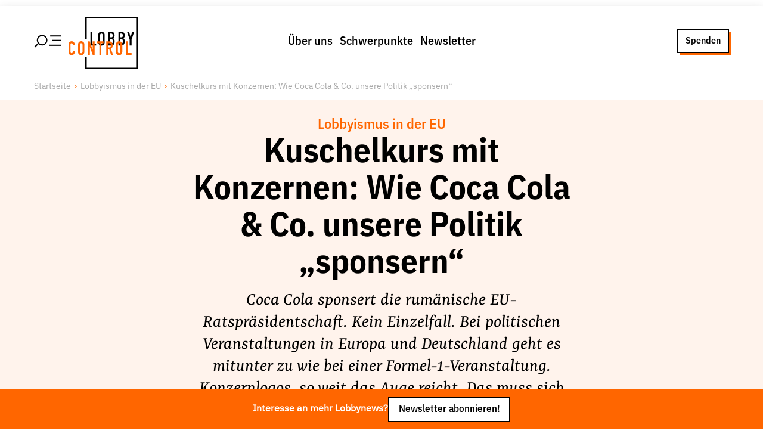

--- FILE ---
content_type: text/html; charset=utf-8
request_url: https://www.lobbycontrol.de/lobbyismus-in-der-eu/kuschelkurs-mit-konzernen-wie-coca-cola-und-co-unsere-politik-sponsern-60279/
body_size: 39733
content:
<!DOCTYPE html><html><head><meta charSet="utf-8" data-next-head=""/><meta name="viewport" content="width=device-width" data-next-head=""/><link rel="preload" href="/fonts/IBMPlexSansVar-Roman.woff2" as="font" type="font/woff2" data-next-head=""/><link rel="preload" href="/fonts/IBMPlexSansVar-Italic.woff2" as="font" type="font/woff2" data-next-head=""/><link rel="preload" href="/fonts/YrsaVF-Ups.woff2" as="font" type="font/woff2" data-next-head=""/><link rel="preload" href="/fonts/YrsaVF-Its.woff2" as="font" type="font/woff2" data-next-head=""/><title data-next-head="">Kuschelkurs mit Konzernen: Wie Coca Cola &amp; Co. unsere Politik „sponsern“ | LobbyControl</title><meta name="robots" content="index, follow, max-snippet:-1, max-image-preview:large, max-video-preview:-1" data-next-head=""/><link rel="canonical" href="https://www.lobbycontrol.de/lobbyismus-in-der-eu/kuschelkurs-mit-konzernen-wie-coca-cola-und-co-unsere-politik-sponsern-60279/" data-next-head=""/><meta property="og:locale" content="de_DE" data-next-head=""/><meta property="og:type" content="article" data-next-head=""/><meta property="og:title" content="Kuschelkurs mit Konzernen: Wie Coca Cola &amp; Co. unsere Politik „sponsern“" data-next-head=""/><meta property="og:description" content="Coca Cola sponsert die rumänische EU-Ratspräsidentschaft. Kein Einzelfall. Bei politischen Veranstaltungen in Europa und Deutschland geht es mitunter zu wie bei einer Formel-1-Veranstaltung. Konzernlogos, so weit das Auge reicht. Das muss sich dringend ändern. Denn Sponsoring ist ein beliebtes Lobbyinstrument - und untergräbt die Unabhängigkeit der Politik." data-next-head=""/><meta property="og:url" content="/lobbyismus-in-der-eu/kuschelkurs-mit-konzernen-wie-coca-cola-und-co-unsere-politik-sponsern-60279/" data-next-head=""/><meta property="og:site_name" content="LobbyControl" data-next-head=""/><meta property="article:publisher" content="https://www.facebook.com/lobbycontrol/" data-next-head=""/><meta property="article:published_time" content="2019-02-28T15:43:54+00:00" data-next-head=""/><meta property="article:modified_time" content="2022-08-17T08:19:25+00:00" data-next-head=""/><meta property="og:image" content="https://www.lobbycontrol.de/wp-content/uploads/coca-cola-1218688_960_720.jpg" data-next-head=""/><meta property="og:image:width" content="960" data-next-head=""/><meta property="og:image:height" content="634" data-next-head=""/><meta property="og:image:type" content="image/jpeg" data-next-head=""/><meta name="author" content="Sebastian Meyer" data-next-head=""/><meta name="twitter:card" content="summary_large_image" data-next-head=""/><meta name="twitter:creator" content="@lobbycontrol" data-next-head=""/><meta name="twitter:site" content="@lobbycontrol" data-next-head=""/><meta name="twitter:label1" content="Verfasst von" data-next-head=""/><meta name="twitter:data1" content="Sebastian Meyer" data-next-head=""/><meta name="twitter:label2" content="Geschätzte Lesezeit" data-next-head=""/><meta name="twitter:data2" content="4 Minuten" data-next-head=""/><link rel="preload" href="/_next/static/css/f409105526066cea.css" as="style"/><link rel="preload" href="/_next/static/css/c44c410af4afcbf8.css" as="style"/><link rel="preload" href="/_next/static/css/693438ef4a5d236a.css" as="style"/><link rel="preload" href="/_next/static/css/1b66a65d5f765823.css" as="style"/><link href="/fonts/fonts.css" rel="stylesheet" data-next-head=""/><script data-next-head="">                                  var _paq = window._paq = window._paq || [];                                  _paq.push(['trackPageView']);                                  _paq.push(['enableLinkTracking']);                                  (function() {                                    var u="//matomo.lobbycontrol.de/";                                    _paq.push(['setTrackerUrl', u+'matomo.php']);                                    _paq.push(['setSiteId', '2']);                                    var d=document, g=d.createElement('script'), s=d.getElementsByTagName('script')[0];                                    g.async=true; g.src=u+'matomo.js'; s.parentNode.insertBefore(g,s);                                  })();</script><script type="application/ld+json" class="yoast-schema-graph" data-next-head="">{"@context":"https://schema.org","@graph":[{"@type":"Article","@id":"https://www.lobbycontrol.de/lobbyismus-in-der-eu/kuschelkurs-mit-konzernen-wie-coca-cola-und-co-unsere-politik-sponsern-60279/#article","isPartOf":{"@id":"/lobbyismus-in-der-eu/kuschelkurs-mit-konzernen-wie-coca-cola-und-co-unsere-politik-sponsern-60279/"},"author":{"name":"Sebastian Meyer","@id":"https://www.lobbycontrol.de/#/schema/person/c0007cfcba3c20ea2c88462df2793d1e"},"headline":"Kuschelkurs mit Konzernen: Wie Coca Cola &#038; Co. unsere Politik „sponsern“","datePublished":"2019-02-28T15:43:54+00:00","dateModified":"2022-08-17T08:19:25+00:00","mainEntityOfPage":{"@id":"/lobbyismus-in-der-eu/kuschelkurs-mit-konzernen-wie-coca-cola-und-co-unsere-politik-sponsern-60279/"},"wordCount":897,"commentCount":3,"publisher":{"@id":"https://www.lobbycontrol.de/#organization"},"image":{"@id":"https://www.lobbycontrol.de/lobbyismus-in-der-eu/kuschelkurs-mit-konzernen-wie-coca-cola-und-co-unsere-politik-sponsern-60279/#primaryimage"},"thumbnailUrl":"https://www.lobbycontrol.de/wp-content/uploads/coca-cola-1218688_960_720.jpg","articleSection":["Lobbyismus in der EU"],"inLanguage":"de","potentialAction":[{"@type":"CommentAction","name":"Comment","target":["https://www.lobbycontrol.de/lobbyismus-in-der-eu/kuschelkurs-mit-konzernen-wie-coca-cola-und-co-unsere-politik-sponsern-60279/#respond"]}]},{"@type":"WebPage","@id":"/lobbyismus-in-der-eu/kuschelkurs-mit-konzernen-wie-coca-cola-und-co-unsere-politik-sponsern-60279/","url":"https://www.lobbycontrol.de/lobbyismus-in-der-eu/kuschelkurs-mit-konzernen-wie-coca-cola-und-co-unsere-politik-sponsern-60279/","name":"Kuschelkurs mit Konzernen: Wie Coca Cola & Co. unsere Politik „sponsern“ | LobbyControl","isPartOf":{"@id":"https://www.lobbycontrol.de/#website"},"primaryImageOfPage":{"@id":"https://www.lobbycontrol.de/lobbyismus-in-der-eu/kuschelkurs-mit-konzernen-wie-coca-cola-und-co-unsere-politik-sponsern-60279/#primaryimage"},"image":{"@id":"https://www.lobbycontrol.de/lobbyismus-in-der-eu/kuschelkurs-mit-konzernen-wie-coca-cola-und-co-unsere-politik-sponsern-60279/#primaryimage"},"thumbnailUrl":"https://www.lobbycontrol.de/wp-content/uploads/coca-cola-1218688_960_720.jpg","datePublished":"2019-02-28T15:43:54+00:00","dateModified":"2022-08-17T08:19:25+00:00","breadcrumb":{"@id":"https://www.lobbycontrol.de/lobbyismus-in-der-eu/kuschelkurs-mit-konzernen-wie-coca-cola-und-co-unsere-politik-sponsern-60279/#breadcrumb"},"inLanguage":"de","potentialAction":[{"@type":"ReadAction","target":["https://www.lobbycontrol.de/lobbyismus-in-der-eu/kuschelkurs-mit-konzernen-wie-coca-cola-und-co-unsere-politik-sponsern-60279/"]}]},{"@type":"ImageObject","inLanguage":"de","@id":"https://www.lobbycontrol.de/lobbyismus-in-der-eu/kuschelkurs-mit-konzernen-wie-coca-cola-und-co-unsere-politik-sponsern-60279/#primaryimage","url":"https://www.lobbycontrol.de/wp-content/uploads/coca-cola-1218688_960_720.jpg","contentUrl":"https://www.lobbycontrol.de/wp-content/uploads/coca-cola-1218688_960_720.jpg","width":960,"height":634},{"@type":"BreadcrumbList","@id":"https://www.lobbycontrol.de/lobbyismus-in-der-eu/kuschelkurs-mit-konzernen-wie-coca-cola-und-co-unsere-politik-sponsern-60279/#breadcrumb","itemListElement":[{"@type":"ListItem","position":1,"name":"Home","item":"https://www.lobbycontrol.de/"},{"@type":"ListItem","position":2,"name":"Kuschelkurs mit Konzernen: Wie Coca Cola &#038; Co. unsere Politik „sponsern“"}]},{"@type":"WebSite","@id":"https://www.lobbycontrol.de/#website","url":"https://www.lobbycontrol.de/","name":"LobbyControl","description":"Wir klären auf über Lobbyismus.","publisher":{"@id":"https://www.lobbycontrol.de/#organization"},"potentialAction":[{"@type":"SearchAction","target":{"@type":"EntryPoint","urlTemplate":"https://www.lobbycontrol.de/?s={search_term_string}"},"query-input":{"@type":"PropertyValueSpecification","valueRequired":true,"valueName":"search_term_string"}}],"inLanguage":"de"},{"@type":"Organization","@id":"https://www.lobbycontrol.de/#organization","name":"LobbyControl","url":"https://www.lobbycontrol.de/","logo":{"@type":"ImageObject","inLanguage":"de","@id":"https://www.lobbycontrol.de/#/schema/logo/image/","url":"https://www.lobbycontrol.de/wp-content/uploads/lc-logo-rgb_quad.jpg","contentUrl":"https://www.lobbycontrol.de/wp-content/uploads/lc-logo-rgb_quad.jpg","width":400,"height":400,"caption":"LobbyControl"},"image":{"@id":"https://www.lobbycontrol.de/#/schema/logo/image/"},"sameAs":["https://www.facebook.com/lobbycontrol/","https://x.com/lobbycontrol","https://bsky.app/profile/lobbycontrol.bsky.social","https://bewegung.social/@lobbycontrol","https://www.linkedin.com/company/lobbycontrol","https://www.instagram.com/lobbycontrol/"]},{"@type":"Person","@id":"https://www.lobbycontrol.de/#/schema/person/c0007cfcba3c20ea2c88462df2793d1e","name":"Sebastian Meyer","image":{"@type":"ImageObject","inLanguage":"de","@id":"https://www.lobbycontrol.de/#/schema/person/image/","url":"https://secure.gravatar.com/avatar/8725a3efecb867148cbfafd96532e726fc970b7f1e3aae745429005077e92935?s=96&d=blank&r=g","contentUrl":"https://secure.gravatar.com/avatar/8725a3efecb867148cbfafd96532e726fc970b7f1e3aae745429005077e92935?s=96&d=blank&r=g","caption":"Sebastian Meyer"},"url":"https://www.lobbycontrol.de/author/sebastian-meyer/"}]}</script><link rel="stylesheet" href="/_next/static/css/f409105526066cea.css" data-n-g=""/><link rel="stylesheet" href="/_next/static/css/c44c410af4afcbf8.css" data-n-p=""/><link rel="stylesheet" href="/_next/static/css/693438ef4a5d236a.css" data-n-p=""/><link rel="stylesheet" href="/_next/static/css/1b66a65d5f765823.css" data-n-p=""/><noscript data-n-css=""></noscript><script defer="" noModule="" src="/_next/static/chunks/polyfills-42372ed130431b0a.js"></script><script src="/_next/static/chunks/webpack-7fdedee0f91f1eaf.js" defer=""></script><script src="/_next/static/chunks/framework-77dff60c8c44585c.js" defer=""></script><script src="/_next/static/chunks/main-4dce94bc898cafaa.js" defer=""></script><script src="/_next/static/chunks/pages/_app-2f655a192d458e49.js" defer=""></script><script src="/_next/static/chunks/54e27604-9c0129f6bcdb168e.js" defer=""></script><script src="/_next/static/chunks/b258f366-7a97b0dfe3484dc6.js" defer=""></script><script src="/_next/static/chunks/0465ed09-e4191d878834d4ef.js" defer=""></script><script src="/_next/static/chunks/2e6f1b4f-a32858b195aefcd8.js" defer=""></script><script src="/_next/static/chunks/45092124-fb2f84b16a98e793.js" defer=""></script><script src="/_next/static/chunks/489b9f9a-0f15d2649aaad4f0.js" defer=""></script><script src="/_next/static/chunks/621df6e4-b695c3a5f4570430.js" defer=""></script><script src="/_next/static/chunks/0d186e42-62635737226aa637.js" defer=""></script><script src="/_next/static/chunks/86f38aeb-72b2902f976516e3.js" defer=""></script><script src="/_next/static/chunks/9255-2ea1c1410f92b7c0.js" defer=""></script><script src="/_next/static/chunks/3155-39aee2452503fab7.js" defer=""></script><script src="/_next/static/chunks/3050-56e4a304ff914bb4.js" defer=""></script><script src="/_next/static/chunks/2805-8d507663ca3ec309.js" defer=""></script><script src="/_next/static/chunks/7101-f142ac5515a59d49.js" defer=""></script><script src="/_next/static/chunks/8395-187cb0c265ed46d4.js" defer=""></script><script src="/_next/static/chunks/4927-2ae7e98e0805c722.js" defer=""></script><script src="/_next/static/chunks/5295-cf71fca5440b59e4.js" defer=""></script><script src="/_next/static/chunks/pages/%5Bcategory%5D/%5Bslug%5D-08f6fbb223ca010d.js" defer=""></script><script src="/_next/static/lHZd-yH4Zybk_5e2__nss/_buildManifest.js" defer=""></script><script src="/_next/static/lHZd-yH4Zybk_5e2__nss/_ssgManifest.js" defer=""></script></head><body><div id="__next"><div class="PageWrap_container__OS5xK undefined"><div class="PageHeader_wrap__7kGxf PageHeader_idle__s1Mfd"><div class="  PageHeader_container__ygmDJ alignwide "><div class="PageHeader_hamburger__FeWfG"><svg width="44.99975px" height="23.99975px" viewBox="0 0 43.62 21.61" version="1.1" xmlns="http://www.w3.org/2000/svg" class="PageHeader_icon__saYuk"><title>Hamburger/Search</title><line class="cls-1" x1="43.62" y1="17.42" x2="25.17" y2="17.42" stroke-width="var(--border-width)" stroke="var(--color-black)"></line><line class="cls-1" x1="43.62" y1="9.58" x2="29.38" y2="9.58" stroke-width="var(--border-width)" stroke="var(--color-black)"></line><line class="cls-1" x1="7.46" y1="14.15" x2="1.06" y2="20.55" stroke-width="var(--border-width)" stroke="var(--color-black)"></line><line class="cls-1" x1="43.62" y1="2.29" x2="26.3" y2="2.29" stroke-width="var(--border-width)" stroke="var(--color-black)"></line><circle class="cls-1" cx="13.26" cy="9.2" r="7.7" stroke-width="var(--border-width)" fill="none" stroke="var(--color-black)"></circle></svg></div><div class="PageHeader_brandPlacer__cPY9w"><a title="LobbyControl Startseite" href="/"><div class="PageHeader_brand__XMUlR"><div class="Brand_container__XKeOr "><svg viewBox="0 0 79 60" version="1.1" xmlns="http://www.w3.org/2000/svg"><title>Lobbycontrol Logo</title><path d="M69.8062883,26.2155936 L66.8032923,17.1342583 L69.1212226,17.1342583 L70.8799732,23.3869333 L70.9214923,23.3869333 L72.6820697,17.1342583 L75,17.1342583 L71.9956754,26.2155936 L71.9956754,32.8689912 L69.8062883,32.8689912 M59.2066191,30.6129384 L60.1504321,30.6129384 C61.909847,30.6129384 62.0382242,29.5079155 62.0382242,27.961978 C62.0382242,26.3926094 61.7587174,25.5756005 60.1711917,25.5756005 L59.2066191,25.5756005 L59.2066191,30.6129384 L59.2066191,30.6129384 Z M59.2066191,23.5860119 L60.1919513,23.5860119 C61.6522623,23.5860119 62.0382242,22.8124445 62.0382242,21.3752819 C62.0382242,19.9842973 61.545309,19.2534874 60.1075844,19.2534874 L59.2066191,19.2534874 L59.2066191,23.5860119 Z M57.017066,17.1342583 L60.2153681,17.1342583 C63.0471392,17.1342583 64.0994001,19.0550929 64.0994001,21.110699 L64.0994001,21.6846747 C64.0994001,23.3655546 63.5621425,23.9834849 62.59757,24.6020994 C63.6257498,25.1112548 64.0994001,26.0606407 64.0994001,27.6953426 L64.0994001,28.5799083 C64.0994001,31.3211724 62.8324022,32.8671099 60.0012954,32.8671099 L57.017066,32.8671099 M47.7031614,30.6129384 L48.6471405,30.6129384 C50.4077179,30.6129384 50.5362612,29.5079155 50.5362612,27.961978 C50.5362612,26.3926094 50.2585812,25.5756005 48.6697269,25.5756005 L47.7031614,25.5756005 L47.7031614,30.6129384 Z M47.7031614,23.5860119 L48.6918151,23.5860119 C50.1501332,23.5860119 50.5362612,22.8124445 50.5362612,21.3752819 C50.5362612,19.9842973 50.0425156,19.2534874 48.6042927,19.2534874 L47.7031614,19.2534874 L47.7031614,23.5860119 Z M45.5156012,17.1342583 L48.7125747,17.1342583 C51.5436815,17.1342583 52.597271,19.0550929 52.597271,21.110699 L52.597271,21.6846747 C52.597271,23.3655546 52.0600134,23.9834849 51.0941123,24.6020994 C52.1236207,25.1112548 52.597271,26.0606407 52.597271,27.6953426 L52.597271,28.5799083 C52.597271,31.3211724 51.3309374,32.8671099 48.4978377,32.8671099 L45.5156012,32.8671099 M36.0733195,29.1545681 C36.0733195,30.2382123 36.760212,30.7465126 37.5543901,30.7465126 C38.3470734,30.7465126 39.0341321,30.2382123 39.0341321,29.1545681 L39.0341321,20.8456029 C39.0341321,19.76384 38.3470734,19.2548556 37.5543901,19.2548556 C36.760212,19.2548556 36.0733195,19.76384 36.0733195,20.8456029 L36.0733195,29.1545681 Z M33.8837664,20.8456029 C33.8837664,18.2827228 35.772887,17 37.5543901,17 C39.3343984,17 41.2235191,18.2827228 41.2235191,20.8456029 L41.2235191,29.1545681 C41.2235191,31.7186454 39.3343984,33 37.5543901,33 C35.772887,33 33.8837664,31.7186454 33.8837664,29.1545681 M25,17.1342583 L27.189387,17.1342583 L27.189387,30.6129384 L31.5236526,30.6129384 L31.5236526,32.8689912 L25,32.8689912" fill="var(--color-black)" fill-rule="nonzero"></path><polygon fill="var(--color-black)" fill-rule="nonzero" points="79 1.21974483e-16 79 60 19 60 19 45.9714099 20.7743618 45.9714099 20.7741393 58.225625 77.2250367 58.225625 77.2250367 1.77377071 20.7741393 1.77377071 20.7743618 25.3923507 19 25.3923507 19 0"></polygon><path d="M3.54662841,28 C1.43352654,28 0,29.5794459 0,31.6347439 L0,40.2939866 C0,43.1691118 1.91471105,44 3.58106169,44 C5.52442123,44 7.05882353,42.3095448 7.05882353,40.3652561 L7.05882353,39.403118 L4.85509326,39.403118 L4.85509326,40.1514477 C4.85509326,41.3901684 4.11001205,41.7550111 3.51219512,41.7550111 C2.53026801,41.7550111 2.16929699,41.0581666 2.16929699,40.1514477 L2.16929699,32.0979955 C2.16929699,31.0363082 2.42300143,30.2806236 3.51219512,30.2806236 C4.345701,30.2806236 4.85509326,31.0002174 4.85509326,31.8841871 L4.85509326,32.6681514 L7.05882353,32.6681514 L7.05882353,31.7772829 C7.05882353,29.5897657 5.55461234,28 3.54662841,28 Z M14.4619799,28 C12.6898502,28 10.8120516,29.2854165 10.8120516,31.8485523 L10.8120516,40.1514477 C10.8120516,42.7157808 12.6898502,44 14.4619799,44 C16.234936,44 18.1119082,42.7157808 18.1119082,40.1514477 L18.1119082,31.8485523 C18.1119082,29.2854165 16.234936,28 14.4619799,28 Z M57.7790531,28 C56.0062623,28 54.1291248,29.2854165 54.1291248,31.8485523 L54.1291248,40.1514477 C54.1291248,42.7157808 56.0062623,44 57.7790531,44 C59.5513481,44 61.4289813,42.7157808 61.4289813,40.1514477 L61.4289813,31.8485523 C61.4289813,29.2854165 59.5513481,28 57.7790531,28 Z M22.1061693,28.142539 L22.1061693,43.8930958 L24.2754663,43.8930958 L24.2754663,34.4142539 L24.3098445,34.4142539 L27.6498732,43.8930958 L29.7158703,43.8930958 L29.7158703,28.142539 L27.51214,28.142539 L27.51214,37.6213808 L27.4777618,37.6213808 L24.2065997,28.142539 L22.1061693,28.142539 Z M32.7116212,28.142539 L32.7116212,30.2806236 L35.2252511,30.2806236 L35.2252511,43.8930958 L37.3945481,43.8930958 L37.3945481,30.2806236 L39.9426112,30.2806236 L39.9426112,28.142539 L32.7116212,28.142539 Z M43.0416069,28.142539 L43.0416069,43.8930958 L45.2109039,43.8930958 L45.2109039,37.1581292 L46.5193687,37.1581292 L48.5509326,43.8930958 L50.8579627,43.8930958 L48.482066,36.6948775 C49.8722341,35.8989969 50.3758967,34.5876383 50.3758967,32.7750557 C50.3758967,29.7242655 49.1018651,28.142539 46.5193687,28.142539 L43.0416069,28.142539 Z M65.492109,28.142539 L65.492109,43.8930958 L72,43.8930958 L72,41.6124722 L67.661406,41.6124722 L67.661406,28.142539 L65.492109,28.142539 Z M14.4619799,30.2806236 C15.2516867,30.2806236 15.9426112,30.7648 15.9426112,31.8485523 L15.9426112,40.1514477 C15.9426112,41.2365684 15.2516867,41.7550111 14.4619799,41.7550111 C13.6717773,41.7550111 13.0157819,41.2365684 13.0157819,40.1514477 L13.0157819,31.8485523 C13.0157819,30.7648 13.6717773,30.2806236 14.4619799,30.2806236 Z M45.2109039,30.2806236 L46.3472023,30.2806236 C47.9484327,30.2806236 48.2065997,31.1135644 48.2065997,32.7037862 C48.2065997,34.2733114 47.9697538,35.1625835 46.4505022,35.1625835 L45.2109039,35.1625835 L45.2109039,30.2806236 Z M57.7790531,30.2806236 C58.5680987,30.2806236 59.2596844,30.7648 59.2596844,31.8485523 L59.2596844,40.1514477 C59.2596844,41.2365684 58.5680987,41.7550111 57.7790531,41.7550111 C56.9881894,41.7550111 56.2984218,41.2365684 56.2984218,40.1514477 L56.2984218,31.8485523 C56.2984218,30.7648 56.9881894,30.2806236 57.7790531,30.2806236 Z" fill="var(--color-red)" fill-rule="nonzero"></path></svg></div></div></a></div><div class="PageHeader_menu__wSfdu"><nav><ul class="MenuList_list___sevs MenuList_horizontal__RdB6M "><li class="MenuList_item__7PhZS" data-item="true"><a data-link="true" href="/ueber-uns/">Über uns</a></li><li class="MenuList_item__7PhZS" data-item="true"><a data-link="true" href="/schwerpunkte/">Schwerpunkte</a></li><li class="MenuList_item__7PhZS" data-item="true"><a data-link="true" href="/newsletter/">Newsletter</a></li></ul></nav></div><div class="PageHeader_ctaPlacer__vu9yV"><div class="PageHeader_cta__BJeIz"><a href="/spenden/" class="Button_link__UvISo  Button_ghost__0srtQ Button_small__AYtm6">Spenden</a></div></div></div></div><div class="" id="menu"><div class="MenuSlideout_container__5NSzl PageHeader_slideOut__hUseA alignfull"><div class="alignwide MenuSlideout_group__ZdOyV"><div class="MenuSlideout_wrap__6EYWn"><div class="Grid_container__5uqKp " style="grid-template-columns:repeat( 1, 1fr)"><nav><ul class="MenuList_list___sevs  "><li class="MenuList_item__7PhZS" data-item="true"><a data-link="true" href="/ueber-uns/">Über uns</a><nav><ul class="MenuList_list___sevs  MenuList_subMenu__g8uLB"><li class="MenuList_item__7PhZS" data-item="true"><a data-link="true" href="/ueber-uns/lobbyismus-faq/">Lobby FAQs</a></li><li class="MenuList_item__7PhZS" data-item="true"><a data-link="true" href="/ueber-uns/der-lobbycontrol-vorstand/">Team</a></li><li class="MenuList_item__7PhZS" data-item="true"><a data-link="true" href="/ueber-uns/unsere-finanzierung/">Finanzierung</a></li><li class="MenuList_item__7PhZS" data-item="true"><a data-link="true" href="/ueber-uns/jobs/">Jobs</a></li><li class="MenuList_item__7PhZS" data-item="true"><a data-link="true" href="/ueber-uns/publikationen-material/">Publikationen und Material</a></li><li class="MenuList_item__7PhZS" data-item="true"><a data-link="true" href="/ueber-uns/lobbykritische-stadtfuehrungen/">Lobbykritische Stadtführungen</a></li></ul></nav></li></ul></nav><nav><ul class="MenuList_list___sevs  "><li class="MenuList_item__7PhZS" data-item="true"><a data-link="true" href="/schwerpunkte/">Unsere Schwerpunkte</a><nav><ul class="MenuList_list___sevs  MenuList_subMenu__g8uLB"><li class="MenuList_item__7PhZS" data-item="true"><a data-link="true" href="/lobbykontrolle-und-regeln/">Lobbykontrolle und Regeln</a></li><li class="MenuList_item__7PhZS" data-item="true"><a data-link="true" href="/lobbyismus-und-klima/">Lobbyismus und Klima</a></li><li class="MenuList_item__7PhZS" data-item="true"><a data-link="true" href="/macht-der-digitalkonzerne/">Macht der Digitalkonzerne</a></li></ul></nav></li></ul></nav><nav><ul class="MenuList_list___sevs  "><li class="MenuList_item__7PhZS" data-item="true"><a data-link="true" href="/spenden-foerdern/">Spenden &amp; Fördern</a><nav><ul class="MenuList_list___sevs  MenuList_subMenu__g8uLB"><li class="MenuList_item__7PhZS" data-item="true"><a data-link="true" href="/foerdern/">Fördermitglied werden</a></li><li class="MenuList_item__7PhZS" data-item="true"><a data-link="true" href="/spenden/">Jetzt Spenden</a></li><li class="MenuList_item__7PhZS" data-item="true"><a data-link="true" href="/geschenkspende/">Geschenkspende</a></li><li class="MenuList_item__7PhZS" data-item="true"><a data-link="true" href="/mit-bussgeldern-und-geldauflagen-unserer-demokratie-helfen/">Bußgelder und Geldauflagen</a></li><li class="MenuList_item__7PhZS" data-item="true"><a data-link="true" href="/projektspende/">Projektspende</a></li></ul></nav></li></ul></nav><nav><ul class="MenuList_list___sevs  "><li class="MenuList_item__7PhZS" data-item="true"><a data-link="true" href="/presse/">Presse</a></li><li class="MenuList_item__7PhZS" data-item="true"><a data-link="true" href="/newsletter/">Newsletter</a></li><li class="MenuList_item__7PhZS" data-item="true"><a data-link="true" href="/aktuelle-appelle/">Appelle unterzeichnen</a></li><li class="MenuList_item__7PhZS" data-item="true"><a data-link="true" href="/ueber-uns/kontakt/">Kontakt</a></li><li class="MenuList_item__7PhZS" data-item="true"><a data-link="true" href="/impressum/">Impressum</a></li></ul></nav></div></div><div class="MenuSlideout_search__XqL_R"><div class="SearchForm_container__sMmHl "><form class="SearchForm_form__ccOVm"><input type="text" placeholder="Suche nach Themen, Artikeln, Studien, Personen und mehr" class="SearchForm_input__yYcSM"/><button type="submit" class="SearchForm_button__0qC6a"><svg stroke="currentColor" fill="currentColor" stroke-width="0" viewBox="0 0 512 512" class="SearchForm_icon__eI9aJ" height="1em" width="1em" xmlns="http://www.w3.org/2000/svg"><path d="M456.69 421.39 362.6 327.3a173.81 173.81 0 0 0 34.84-104.58C397.44 126.38 319.06 48 222.72 48S48 126.38 48 222.72s78.38 174.72 174.72 174.72A173.81 173.81 0 0 0 327.3 362.6l94.09 94.09a25 25 0 0 0 35.3-35.3zM97.92 222.72a124.8 124.8 0 1 1 124.8 124.8 124.95 124.95 0 0 1-124.8-124.8z"></path></svg></button></form><div class="SearchForm_previewResults__O1vus "></div><nav><ul class="MenuList_list___sevs MenuList_tagList__KZtRJ SearchForm_trends__Uqo3p"><li class="MenuList_item__7PhZS" data-item="true"><a data-link="true" href="/konzernmacht/">#Konzernmacht</a></li><li class="MenuList_item__7PhZS" data-item="true"><a data-link="true" href="/lobbyregister/">#Lobbyregister</a></li><li class="MenuList_item__7PhZS" data-item="true"><a data-link="true" href="/lobbyismus-in-der-eu/">#Lobbyismus in der EU</a></li><li class="MenuList_item__7PhZS" data-item="true"><a data-link="true" href="/handelspolitik/">#Handelspolitik</a></li></ul></nav></div></div></div><div class="alignwide MenuSlideout_social__XyPnl"><div class="aligncenter MenuSlideout_follow__dmIr_">Folge Uns</div><div><ul class="MenuSocial_list__tCoIE"><li class="MenuSocial_item__eoN_R"><a href="https://www.facebook.com/lobbycontrol" target="_blank" rel="noreferrer"><svg stroke="currentColor" fill="currentColor" stroke-width="0" role="img" viewBox="0 0 24 24" height="1em" width="1em" xmlns="http://www.w3.org/2000/svg"><path d="M9.101 23.691v-7.98H6.627v-3.667h2.474v-1.58c0-4.085 1.848-5.978 5.858-5.978.401 0 .955.042 1.468.103a8.68 8.68 0 0 1 1.141.195v3.325a8.623 8.623 0 0 0-.653-.036 26.805 26.805 0 0 0-.733-.009c-.707 0-1.259.096-1.675.309a1.686 1.686 0 0 0-.679.622c-.258.42-.374.995-.374 1.752v1.297h3.919l-.386 2.103-.287 1.564h-3.246v8.245C19.396 23.238 24 18.179 24 12.044c0-6.627-5.373-12-12-12s-12 5.373-12 12c0 5.628 3.874 10.35 9.101 11.647Z"></path></svg></a></li><li class="MenuSocial_item__eoN_R"><a href="https://bewegung.social/@lobbycontrol " target="_blank" rel="noreferrer"><svg stroke="currentColor" fill="currentColor" stroke-width="0" role="img" viewBox="0 0 24 24" height="1em" width="1em" xmlns="http://www.w3.org/2000/svg"><path d="M23.268 5.313c-.35-2.578-2.617-4.61-5.304-5.004C17.51.242 15.792 0 11.813 0h-.03c-3.98 0-4.835.242-5.288.309C3.882.692 1.496 2.518.917 5.127.64 6.412.61 7.837.661 9.143c.074 1.874.088 3.745.26 5.611.118 1.24.325 2.47.62 3.68.55 2.237 2.777 4.098 4.96 4.857 2.336.792 4.849.923 7.256.38.265-.061.527-.132.786-.213.585-.184 1.27-.39 1.774-.753a.057.057 0 0 0 .023-.043v-1.809a.052.052 0 0 0-.02-.041.053.053 0 0 0-.046-.01 20.282 20.282 0 0 1-4.709.545c-2.73 0-3.463-1.284-3.674-1.818a5.593 5.593 0 0 1-.319-1.433.053.053 0 0 1 .066-.054c1.517.363 3.072.546 4.632.546.376 0 .75 0 1.125-.01 1.57-.044 3.224-.124 4.768-.422.038-.008.077-.015.11-.024 2.435-.464 4.753-1.92 4.989-5.604.008-.145.03-1.52.03-1.67.002-.512.167-3.63-.024-5.545zm-3.748 9.195h-2.561V8.29c0-1.309-.55-1.976-1.67-1.976-1.23 0-1.846.79-1.846 2.35v3.403h-2.546V8.663c0-1.56-.617-2.35-1.848-2.35-1.112 0-1.668.668-1.67 1.977v6.218H4.822V8.102c0-1.31.337-2.35 1.011-3.12.696-.77 1.608-1.164 2.74-1.164 1.311 0 2.302.5 2.962 1.498l.638 1.06.638-1.06c.66-.999 1.65-1.498 2.96-1.498 1.13 0 2.043.395 2.74 1.164.675.77 1.012 1.81 1.012 3.12z"></path></svg></a></li><li class="MenuSocial_item__eoN_R"><a href="https://bsky.app/profile/lobbycontrol.bsky.social" target="_blank" rel="noreferrer"><svg class="MenuSocial_bluesky__EAfMx" xmlns="http://www.w3.org/2000/svg" version="1.1" viewBox="10 10 35 35"><path d="M27.5,25.73c-1.6-3.1-5.94-8.89-9.98-11.74c-3.87-2.73-5.35-2.26-6.31-1.82c-1.12,0.51-1.32,2.23-1.32,3.24  c0,1.01,0.55,8.3,0.92,9.51c1.2,4.02,5.45,5.38,9.37,4.94c0.2-0.03,0.4-0.06,0.61-0.08c-0.2,0.03-0.41,0.06-0.61,0.08  c-5.74,0.85-10.85,2.94-4.15,10.39c7.36,7.62,10.09-1.63,11.49-6.33c1.4,4.69,3.01,13.61,11.35,6.33c6.27-6.33,1.72-9.54-4.02-10.39  c-0.2-0.02-0.41-0.05-0.61-0.08c0.21,0.03,0.41,0.05,0.61,0.08c3.92,0.44,8.18-0.92,9.37-4.94c0.36-1.22,0.92-8.5,0.92-9.51  c0-1.01-0.2-2.73-1.32-3.24c-0.97-0.44-2.44-0.91-6.31,1.82C33.44,16.85,29.1,22.63,27.5,25.73z"></path></svg></a></li><li class="MenuSocial_item__eoN_R"><a href="https://www.instagram.com/lobbycontrol/" target="_blank" rel="noreferrer"><svg stroke="currentColor" fill="currentColor" stroke-width="0" role="img" viewBox="0 0 24 24" height="1em" width="1em" xmlns="http://www.w3.org/2000/svg"><path d="M7.0301.084c-1.2768.0602-2.1487.264-2.911.5634-.7888.3075-1.4575.72-2.1228 1.3877-.6652.6677-1.075 1.3368-1.3802 2.127-.2954.7638-.4956 1.6365-.552 2.914-.0564 1.2775-.0689 1.6882-.0626 4.947.0062 3.2586.0206 3.6671.0825 4.9473.061 1.2765.264 2.1482.5635 2.9107.308.7889.72 1.4573 1.388 2.1228.6679.6655 1.3365 1.0743 2.1285 1.38.7632.295 1.6361.4961 2.9134.552 1.2773.056 1.6884.069 4.9462.0627 3.2578-.0062 3.668-.0207 4.9478-.0814 1.28-.0607 2.147-.2652 2.9098-.5633.7889-.3086 1.4578-.72 2.1228-1.3881.665-.6682 1.0745-1.3378 1.3795-2.1284.2957-.7632.4966-1.636.552-2.9124.056-1.2809.0692-1.6898.063-4.948-.0063-3.2583-.021-3.6668-.0817-4.9465-.0607-1.2797-.264-2.1487-.5633-2.9117-.3084-.7889-.72-1.4568-1.3876-2.1228C21.2982 1.33 20.628.9208 19.8378.6165 19.074.321 18.2017.1197 16.9244.0645 15.6471.0093 15.236-.005 11.977.0014 8.718.0076 8.31.0215 7.0301.0839m.1402 21.6932c-1.17-.0509-1.8053-.2453-2.2287-.408-.5606-.216-.96-.4771-1.3819-.895-.422-.4178-.6811-.8186-.9-1.378-.1644-.4234-.3624-1.058-.4171-2.228-.0595-1.2645-.072-1.6442-.079-4.848-.007-3.2037.0053-3.583.0607-4.848.05-1.169.2456-1.805.408-2.2282.216-.5613.4762-.96.895-1.3816.4188-.4217.8184-.6814 1.3783-.9003.423-.1651 1.0575-.3614 2.227-.4171 1.2655-.06 1.6447-.072 4.848-.079 3.2033-.007 3.5835.005 4.8495.0608 1.169.0508 1.8053.2445 2.228.408.5608.216.96.4754 1.3816.895.4217.4194.6816.8176.9005 1.3787.1653.4217.3617 1.056.4169 2.2263.0602 1.2655.0739 1.645.0796 4.848.0058 3.203-.0055 3.5834-.061 4.848-.051 1.17-.245 1.8055-.408 2.2294-.216.5604-.4763.96-.8954 1.3814-.419.4215-.8181.6811-1.3783.9-.4224.1649-1.0577.3617-2.2262.4174-1.2656.0595-1.6448.072-4.8493.079-3.2045.007-3.5825-.006-4.848-.0608M16.953 5.5864A1.44 1.44 0 1 0 18.39 4.144a1.44 1.44 0 0 0-1.437 1.4424M5.8385 12.012c.0067 3.4032 2.7706 6.1557 6.173 6.1493 3.4026-.0065 6.157-2.7701 6.1506-6.1733-.0065-3.4032-2.771-6.1565-6.174-6.1498-3.403.0067-6.156 2.771-6.1496 6.1738M8 12.0077a4 4 0 1 1 4.008 3.9921A3.9996 3.9996 0 0 1 8 12.0077"></path></svg></a></li><li class="MenuSocial_item__eoN_R"><a href="https://www.youtube.com/user/lobbycontrol" target="_blank" rel="noreferrer"><svg stroke="currentColor" fill="currentColor" stroke-width="0" role="img" viewBox="0 0 24 24" height="1em" width="1em" xmlns="http://www.w3.org/2000/svg"><path d="M23.498 6.186a3.016 3.016 0 0 0-2.122-2.136C19.505 3.545 12 3.545 12 3.545s-7.505 0-9.377.505A3.017 3.017 0 0 0 .502 6.186C0 8.07 0 12 0 12s0 3.93.502 5.814a3.016 3.016 0 0 0 2.122 2.136c1.871.505 9.376.505 9.376.505s7.505 0 9.377-.505a3.015 3.015 0 0 0 2.122-2.136C24 15.93 24 12 24 12s0-3.93-.502-5.814zM9.545 15.568V8.432L15.818 12l-6.273 3.568z"></path></svg></a></li><li class="MenuSocial_item__eoN_R"><a href="https://www.linkedin.com/company/lobbycontrol" target="_blank" rel="noreferrer"><svg stroke="currentColor" fill="currentColor" stroke-width="0" role="img" viewBox="0 0 24 24" height="1em" width="1em" xmlns="http://www.w3.org/2000/svg"><path d="M20.447 20.452h-3.554v-5.569c0-1.328-.027-3.037-1.852-3.037-1.853 0-2.136 1.445-2.136 2.939v5.667H9.351V9h3.414v1.561h.046c.477-.9 1.637-1.85 3.37-1.85 3.601 0 4.267 2.37 4.267 5.455v6.286zM5.337 7.433c-1.144 0-2.063-.926-2.063-2.065 0-1.138.92-2.063 2.063-2.063 1.14 0 2.064.925 2.064 2.063 0 1.139-.925 2.065-2.064 2.065zm1.782 13.019H3.555V9h3.564v11.452zM22.225 0H1.771C.792 0 0 .774 0 1.729v20.542C0 23.227.792 24 1.771 24h20.451C23.2 24 24 23.227 24 22.271V1.729C24 .774 23.2 0 22.222 0h.003z"></path></svg></a></li><li class="MenuSocial_item__eoN_R"><a href="/feed" target="_blank" rel="noreferrer"><svg stroke="currentColor" fill="currentColor" stroke-width="0" role="img" viewBox="0 0 24 24" height="1em" width="1em" xmlns="http://www.w3.org/2000/svg"><path d="M19.199 24C19.199 13.467 10.533 4.8 0 4.8V0c13.165 0 24 10.835 24 24h-4.801zM3.291 17.415c1.814 0 3.293 1.479 3.293 3.295 0 1.813-1.485 3.29-3.301 3.29C1.47 24 0 22.526 0 20.71s1.475-3.294 3.291-3.295zM15.909 24h-4.665c0-6.169-5.075-11.245-11.244-11.245V8.09c8.727 0 15.909 7.184 15.909 15.91z"></path></svg></a></li><li class="MenuSocial_item__eoN_R"><a href="/newsletter" target="_blank" rel="noreferrer"><svg stroke="currentColor" fill="currentColor" stroke-width="0" viewBox="0 0 24 24" height="1em" width="1em" xmlns="http://www.w3.org/2000/svg"><path d="M20 4H4c-1.103 0-2 .897-2 2v12c0 1.103.897 2 2 2h16c1.103 0 2-.897 2-2V6c0-1.103-.897-2-2-2zm0 2v.511l-8 6.223-8-6.222V6h16zM4 18V9.044l7.386 5.745a.994.994 0 0 0 1.228 0L20 9.044 20.002 18H4z"></path></svg></a></li></ul></div></div></div></div><div class=" alignwide"><ul class="Breadcrumb_list__YCU00"><li class="Breadcrumb_item__Odru6"><a href="/" title="Startseite">Startseite</a></li><li class="Breadcrumb_item__Odru6"><a href="/lobbyismus-in-der-eu" title="Lobbyismus in der EU">Lobbyismus in der EU</a></li><li class="Breadcrumb_item__Odru6">Kuschelkurs mit Konzernen: Wie Coca Cola &amp; Co. unsere Politik „sponsern“</li></ul></div><div class="  EntryOpener_default__Bn0QP aligncenter"><div class="   "><div class="EntryOpener_titleWrap__qCif3"><a href="/lobbyismus-in-der-eu/"><div class="Topic_container__74j8o EntryOpener_topic__38ZYN">Lobbyismus in der EU</div></a><h1 class="Headline_h1__Aez7V EntryOpener_title__8i3s9 " id="kuschelkurs-mit-konzernen-wie-coca-cola--co-unsere-politik-sponsern">Kuschelkurs mit Konzernen: Wie Coca Cola &amp; Co. unsere Politik „sponsern“</h1></div><div class="Excerpt_container__c5C_k EntryOpener_excerpt__H5vxp">Coca Cola sponsert die rumänische EU-Ratspräsidentschaft. Kein Einzelfall. Bei politischen Veranstaltungen in Europa und Deutschland geht es mitunter zu wie bei einer Formel-1-Veranstaltung. Konzernlogos, so weit das Auge reicht. Das muss sich dringend ändern. Denn Sponsoring ist ein beliebtes Lobbyinstrument – und untergräbt die Unabhängigkeit der Politik.</div><div><span>von </span><span class="EntryOpener_authors__1sIW7"><span class="EntryAuthorInfo_container__rdQX6 EntryOpener_author__v71G6"><a class="EntryAuthorInfo_author__sd5vA" href="/autor/sebastian-meyer/">Sebastian Meyer</a></span></span>28. Februar 2019</div></div></div><main><div class="undefined entry-content"><div class="ClassicContentBlock_classicContent__uTYt7"><div id="attachment_60280" style="width:970px" class="wp-caption alignleft"><a href="https://www.lobbycontrol.de/wp-content/uploads/coca-cola-1218688_960_720.jpg"><img loading="lazy" decoding="async" aria-describedby="caption-attachment-60280" class="wp-image-60280 size-full" src="https://www.lobbycontrol.de/wp-content/uploads/coca-cola-1218688_960_720.jpg" alt="" width="960" height="634" srcSet="https://www.lobbycontrol.de/wp-content/uploads/coca-cola-1218688_960_720.jpg 960w, https://www.lobbycontrol.de/wp-content/uploads/coca-cola-1218688_960_720-300x198.jpg 300w, https://www.lobbycontrol.de/wp-content/uploads/coca-cola-1218688_960_720-768x507.jpg 768w, https://www.lobbycontrol.de/wp-content/uploads/coca-cola-1218688_960_720-479x316.jpg 479w, https://www.lobbycontrol.de/wp-content/uploads/coca-cola-1218688_960_720-27x18.jpg 27w, https://www.lobbycontrol.de/wp-content/uploads/coca-cola-1218688_960_720-38x25.jpg 38w, https://www.lobbycontrol.de/wp-content/uploads/coca-cola-1218688_960_720-61x40.jpg 61w, https://www.lobbycontrol.de/wp-content/uploads/coca-cola-1218688_960_720-121x80.jpg 121w, https://www.lobbycontrol.de/wp-content/uploads/coca-cola-1218688_960_720-600x396.jpg 600w" sizes="auto, (max-width: 960px) 100vw, 960px"/></a><p id="caption-attachment-60280" class="wp-caption-text"><span class="media-license__caption">Platin-Partner: Coca Cola sponsert die rumänische EU-Ratspräsidentschaft. Foto: Pixabay</span><span class="media-license__author"> von Pixabay </span> Public Domain</p></div>
<p>Leuchtpaneele mit Coca-Cola-Logo, Sitzsäcke in der Markenfarbe des größten Getränkeherstellers der Welt, Kühlschränke mit Cola-Flaschen zur freien Entnahme. Wer in diesen Wochen in Brüssel oder Bukarest bei einem EU-Ratstreffen unterwegs ist, kann die Werbebotschaften des US-amerikanischen Brause-Giganten kaum übersehen. Coca-Cola ist neben Mercedes, Renault und dem Telekommunikationsanbieter Digi aktueller „Platin-Partner“ der rumänischen EU-Ratspräsidentschaft – und darf dabei auch Imagewerbung platzieren. „Der Mehrwert, den die Zulieferkette des Coca-Cola-Systems schafft, stellt ungefähr 0,3 Prozent des Bruttoinlandsproduktes des Landes dar“, prangte zum Beispiel auf einem der Werbeträger bei einem Ratstreffen der Verteidigungs- und Außenminister in Bukarest, <a href="https://diepresse.com/home/ausland/eu/5574751/Die-gesponserte-EUPraesidentschaft">berichtete „Die Presse“ Anfang Februar</a>.</p>
<div id="attachment_60281" style="width:310px" class="wp-caption alignleft"><a href="https://www.lobbycontrol.de/wp-content/uploads/Cola-Tweet-Leifert.png"><img loading="lazy" decoding="async" aria-describedby="caption-attachment-60281" class="wp-image-60281 size-medium" src="https://www.lobbycontrol.de/wp-content/uploads/Cola-Tweet-Leifert-300x270.png" alt="" width="300" height="270" srcSet="https://www.lobbycontrol.de/wp-content/uploads/Cola-Tweet-Leifert-300x270.png 300w, https://www.lobbycontrol.de/wp-content/uploads/Cola-Tweet-Leifert-479x430.png 479w, https://www.lobbycontrol.de/wp-content/uploads/Cola-Tweet-Leifert-20x18.png 20w, https://www.lobbycontrol.de/wp-content/uploads/Cola-Tweet-Leifert-28x25.png 28w, https://www.lobbycontrol.de/wp-content/uploads/Cola-Tweet-Leifert-45x40.png 45w, https://www.lobbycontrol.de/wp-content/uploads/Cola-Tweet-Leifert-89x80.png 89w, https://www.lobbycontrol.de/wp-content/uploads/Cola-Tweet-Leifert-600x539.png 600w, https://www.lobbycontrol.de/wp-content/uploads/Cola-Tweet-Leifert.png 669w" sizes="auto, (max-width: 300px) 100vw, 300px"/></a><p id="caption-attachment-60281" class="wp-caption-text"><span class="media-license__caption">Tweet des ZDF-Korrespondenten Stefan Leifert. Foto: Twitter</span><span class="media-license__author"> von Screenshot www.twitter.de </span></p></div>
<h2>Demokratie ist keine Formel-1-Veranstaltung</h2>
<p>Mehrere Journalisten haben über das Thema in den vergangenen Tagen berichtet, <a href="https://www.foodwatch.org/de/informieren/zucker-fett-co/aktuelle-nachrichten/coca-cola-sponsert-die-eu/">die Verbraucherschutzorganisation Foodwatch fordert ein Ende dieser Praxis</a>. Dabei ist Coca-Cola kein Einzelfall. Bei den Ratspräsidentschaften geht es mitunter zu wie bei einer Formel-1-Veranstaltung oder einer Pressekonferenz der UEFA-Champions-League. Konzernlogos, so weit das Auge reicht.</p>
<p>Österreich ließ sich seine EU-Ratspräsidentschaft 2018 unter anderen von <a href="https://www.eu2018.at/presidency-austria/partners.html">Porsche, Audi und Microsoft sponsern</a>. Bulgarien hatte im gleichen Jahr sogar <a href="https://eu2018bg.bg/en/partners">mehr als 50 Sponsoren</a>, darunter Microsoft und BMW. <a href="http://www.spiegel.de/wirtschaft/soziales/malta-wie-deutsche-konzerne-die-insel-als-steueroase-nutzen-a-1148469.html">Und die EU-Steueroase Malta</a> bot BMW, Microsoft und AirMalta im Jahr 2017 eine prominente Bühne.</p>
<p>Recht freimütig <a href="https://www.eu2017.mt/en/Pages/Partners.aspx">sprach die maltesische Regierung damals aus, </a>worum es geht: Werbepartner würden davon „profitieren, mit zahlreichen hochrangigen Veranstaltungen in Verbindung gebracht zu werden, wodurch sie unbezahlbare Exponierung, Prestige und eine verstärkte Marken-Wiedererkennung für ihre Dienste und Produkte bekommen.“ Oder, in Zahlen ausgedrückt: „200 Treffen im Rahmen der Ratspräsidentschaft, die von ungefähr 20.000 Offiziellen besucht werden“, plus noch mehr Delegierte bei weiteren Veranstaltungen in Brüssel, Straßburg und Luxemburg.</p>
<p>Wie viel Geld die EU-Mitgliedsländer für ihr Sponsoring bekommen, ist nicht immer bekannt. Rumänien hat Anfragen dazu von unserer Partnerorganisation Corporate Europe Obsveratory bislang nicht beantwortet. <a href="http://www.eu2013.ie/news/news-items/presidencysponsors/">Irland gab immerhin freiwillig an</a>, 2013 von seinen sieben Partnern, darunter Audi, 1,4 Millionen Euro bekommen zu haben.</p>
<p>Das ist hochproblematisch. Schließlich sollte die Politik in einer Demokratie unabhängig sein und sich dem Allgemeinwohl verpflichtet fühlen. Der Kuschelkurs mit den Konzernen dagegen verschafft den Unternehmen wichtige Lobbykontakte und die Möglichkeit, ihre eigene Agenda besser durchzusetzen.</p>
<div id="attachment_60282" style="width:310px" class="wp-caption alignright"><a href="https://www.lobbycontrol.de/wp-content/uploads/Coca-Cola-Matrix.png"><img loading="lazy" decoding="async" aria-describedby="caption-attachment-60282" class="wp-image-60282 size-medium" src="https://www.lobbycontrol.de/wp-content/uploads/Coca-Cola-Matrix-300x205.png" alt="" width="300" height="205" srcSet="https://www.lobbycontrol.de/wp-content/uploads/Coca-Cola-Matrix-300x205.png 300w, https://www.lobbycontrol.de/wp-content/uploads/Coca-Cola-Matrix-768x524.png 768w, https://www.lobbycontrol.de/wp-content/uploads/Coca-Cola-Matrix-1024x699.png 1024w, https://www.lobbycontrol.de/wp-content/uploads/Coca-Cola-Matrix-1102x753.png 1102w, https://www.lobbycontrol.de/wp-content/uploads/Coca-Cola-Matrix-479x327.png 479w, https://www.lobbycontrol.de/wp-content/uploads/Coca-Cola-Matrix-26x18.png 26w, https://www.lobbycontrol.de/wp-content/uploads/Coca-Cola-Matrix-37x25.png 37w, https://www.lobbycontrol.de/wp-content/uploads/Coca-Cola-Matrix-59x40.png 59w, https://www.lobbycontrol.de/wp-content/uploads/Coca-Cola-Matrix-117x80.png 117w, https://www.lobbycontrol.de/wp-content/uploads/Coca-Cola-Matrix-600x410.png 600w, https://www.lobbycontrol.de/wp-content/uploads/Coca-Cola-Matrix.png 1252w" sizes="auto, (max-width: 300px) 100vw, 300px"/></a><p id="caption-attachment-60282" class="wp-caption-text"><span class="media-license__caption">Leak eines internen Coca-Cola Strategiepapieres. Quelle: medium.com</span><span class="media-license__author"> von Screenshot www.medium.com </span></p></div>
<h2>Coca Cola lobbyiert gegen Steuern, Pfand und Recyclingvorgaben</h2>
<p>Coca Cola zum Beispiel wehrt sich seit Jahren gegen eine in vielen EU-Ländern diskutierte Zuckersteuer. <a href="https://medium.com/cokeleak/new-email-leak-coca-cola-policy-priorities-390eb1dfda82">Interne Unterlagen des Konzerns, die 2016 an die Öffentlichkeit gelangten</a>, belegen, dass Coca-Cola neben dieser Steuer auch Regeln zum Einwegpfand oder höhere Recyclingvorgaben bekämpft. Das Strategiepapier räumt diesen Maßnahmen „höchste Priorität“ ein – versehen mit dem klaren Auftrag: „Zurückschlagen“ („fight back“).</p>
<p>Der Vorsitz im Rat der EU rotiert unter den 28 EU-Mitgliedstaaten im Halbjahres-Rhythmus. Im Januar 2019 hat ihn Rumänien übernommen. Es wird spannend sein, ob sich Deutschland bei seiner Präsidentschaft 2020 ebenfalls sponsern lässt. Die Mitgliedsstaaten entscheiden selbst über ihre Sponsoren. Regeln auf EU-Ebene scheinen zu fehlen. So erwähnt ein <a href="https://www.asktheeu.org/en/request/5942/response/19142/attach/4/PRESIDENCY%20HANDBOOK.pdf">Handbuch des Rats der Europäischen Union zur rotierenden Präsidentschaft</a> das Thema Sponsoring mit keinem Wort.</p>
<p>Sponsoring auf EU-Ebene gibt es auch über sogenannte interfraktionelle Arbeitsgruppen (Intergroups). Mitglieder sind Abgeordnete, Vertreter von Unternehmen, Organisationen und Verbänden. Ein Beispiel ist das European Internet Forum (EIF), bei dem neben vielen EU-Abgeordneten auch Vertreter der großen IT-Konzerne wie Amazon, Apple und Facebook sind. Das Jahresbudget von mehr als einer halben Million Euro finanzieren die Unternehmen komplett selbst. Und einige der EU-Abgeordneten, <a href="https://lobbypedia.de/wiki/European_Internet_Forum">deren Änderungsanträge zum Entwurf der EU-Datenschutzverordnung zum Teil aus Industriedokumente stammten</a>, waren zufällig Mitglieder der EIF.</p>
<h2>Deutsche Politik lässt sich von Tabak- und Rüstungskonzernen sponsern</h2>
<p>Aber auch in Deutschland ist Sponsoring ein großes Problem. Konzerne sponsern Ministerien und staatliche Einrichtungen im In- und Ausland, Parteien und ihre Jugendorganisationen. <a href="https://www.bmi.bund.de/SharedDocs/downloads/DE/publikationen/themen/moderne-verwaltung/korruptionspraevention/sponsoringbericht-2017.pdf?__blob=publicationFile&amp;v=3">Der Rüstungskonzern Airbus etwa sponserte den deutschen Pavillon bei einem saudi-arabischen Kulturfestival 2016 mit 50.000 Euro</a>. Die Lürssen Werft, die nicht nur Luxusjachten, sondern auch Kriegsschiffe nach Saudi-Arabien exportiert, hat bei der Veranstaltung einen „einmaligen Förderbeitrag“ zugesteuert, erfuhren wir aus dem Auswärtigen Amt. <a href="https://www.lobbycontrol.de/2016/12/philip-morris/">Der Tabakkonzern Philip Morris wiederum überwies CDU, CSU, SPD und FDP zwischen 2010 und 2015 mehr als eine halbe Million Euro</a> für diverse Parteiveranstaltungen, unter anderem den CSU-Parteitag in Nürnberg, den Deutschlandtag der Jungen Union, das Sommerfest der Jungliberalen oder die Spargelfahrt des Seeheimer Kreises der SPD.</p>
<div id="attachment_27175" style="width:310px" class="wp-caption alignleft"><a href="https://www.lobbycontrol.de/wp-content/uploads/maas_vorwärts_tisch.png"><img loading="lazy" decoding="async" aria-describedby="caption-attachment-27175" class="wp-image-27175 size-medium" src="https://www.lobbycontrol.de/wp-content/uploads/maas_vorwärts_tisch-300x187.png" alt="" width="300" height="187" srcSet="https://www.lobbycontrol.de/wp-content/uploads/maas_vorwärts_tisch-300x187.png 300w, https://www.lobbycontrol.de/wp-content/uploads/maas_vorwärts_tisch-600x375.png 600w, https://www.lobbycontrol.de/wp-content/uploads/maas_vorwärts_tisch-768x480.png 768w, https://www.lobbycontrol.de/wp-content/uploads/maas_vorwärts_tisch-1024x640.png 1024w, https://www.lobbycontrol.de/wp-content/uploads/maas_vorwärts_tisch-1102x689.png 1102w, https://www.lobbycontrol.de/wp-content/uploads/maas_vorwärts_tisch-479x299.png 479w, https://www.lobbycontrol.de/wp-content/uploads/maas_vorwärts_tisch-29x18.png 29w, https://www.lobbycontrol.de/wp-content/uploads/maas_vorwärts_tisch-40x25.png 40w, https://www.lobbycontrol.de/wp-content/uploads/maas_vorwärts_tisch-64x40.png 64w, https://www.lobbycontrol.de/wp-content/uploads/maas_vorwärts_tisch-128x80.png 128w, https://www.lobbycontrol.de/wp-content/uploads/maas_vorwärts_tisch.png 1602w" sizes="auto, (max-width: 300px) 100vw, 300px"/></a><p id="caption-attachment-27175" class="wp-caption-text"><span class="media-license__caption">Rent-a-Sozi: Der damalige Justizminister Heiko Maas beim vorwärts-Gespräch mit Lobbyisten. Foto: ZDF/ Frontal21</span><span class="media-license__author"> von ZDF/ Frontal21 </span></p></div>
<p>Für Aufregung sorgte auch der <a href="https://www.lobbycontrol.de/2016/11/rent-a-sozi-kosmetische-korrekturen-und-reformvorstoesse/">„Rent-a-Sozi“-Skandal 2016</a>. Frontal21 hatte damals aufgedeckt, dass eine SPD-Tochterfirma Gesprächstermine mit SPD-Spitzenpolitikern wie Heiko Maas, Andrea Nahles oder Katharina Barley Unternehmen und Lobbyisten gegen Zahlung von 3000 bis 7000 Euro angeboten hatte.</p>
<p>Aktuell fehlt es beim Parteisponsoring an Transparenz und Regeln. Kein Wunder, dass immer mehr Unternehmen wie BMW oder Gesamtmetall nicht mehr auf Parteispenden setzen, sondern Sponsoring. So hat allein Volkswagen nach <a href="https://www.lobbycontrol.de/2018/05/parteien-profitieren-massiv-von-verdeckten-geldfluessen/">LobbyControl-Recherchen</a> von 2014 bis 2017 insgesamt 656.260 Euro für Parteisponsoring ausgegeben – das ist rund viermal so viel wie VW früher jährlich durchschnittlich spendete.</p>
<p>Wir fordern deshalb seit Langem <a href="https://lobbypedia.de/wiki/Parteisponsoring#Forderungen_von_LobbyControl_zum_Parteisponsoring">klare Regeln und mehr Transparenz beim Sponsoring</a>. In Europa und Deutschland.</p>
</div><div class="VisiblePopUp_background__DEmkp"><div class="VisiblePopUp_container__Wkfy4 VisiblePopUp_orange__R5B8J alignfull"><div class="VisiblePopUp_content__mlvqp VisiblePopUp_orange__R5B8J alignwide"><div><h1 class="Headline_h1__Aez7V  " id="bleiben-sie-informiert-ber-lobbyismus">Bleiben Sie informiert über Lobbyismus.</h1><h3 class="Headline_h3__xEkgs VisiblePopUp_subtitle__USepi " id="abonnieren-sie-unseren-kostenlosen-newsletter">Abonnieren Sie unseren kostenlosen Newsletter.</h3></div><div class="VisiblePopUp_column_2__19XNd"><div class="NewsletterRegisterform_container__rmkaI alignwide  "><span class="Title_container__wWK3_   "></span><form class="NewsletterRegisterform_form__elRa7"><input type="text" placeholder="E-Mail-Adresse" class="NewsletterRegisterform_input__jRIYI" data-key="email"/><input type="hidden" class="move-code" data-key="move_code" value="LCW0000"/><input type="submit" class="NewsletterRegisterform_button__xAJB9" value="Anmelden"/></form></div><p class="VisiblePopUp_gdprNotice__3CSXg">Datenschutzhinweis: Wir verarbeiten Ihre Daten auf der Grundlage der EU-Datenschutz-Grundverordnung (Art. 6 Abs. 1). Sie können der Verwendung Ihrer Daten jederzeit widersprechen. Zur <a rel="privacy-policy" href="/datenschutz/">Datenschutzerklärung</a>.</p></div></div></div></div></div></main><div class="EntryAuthorBox_container__NAtXX alignwide"><div class="EntryAuthorBox_body__7XmLN"><a href="/autor/sebastian-meyer/"><div class="TeaserTitle_container__CgoUq  TeaserTitle_small__nXtWY"><span class="TeaserTitle_kicker__JmFQG">Autor</span><span class="Title_container__wWK3_ Title_inherit__rs87l TeaserTitle_title__JW2ek ">Sebastian Meyer</span></div></a><div class="Description_container__7e3P8  "></div><div class="EntryAuthorBox_rel__W9h1O"><ul class="EntryAuthorBox_linkList__IIcZV"></ul></div></div></div><div class="  alignwide comment-content entry-content "><div class="SectionTitle_container__k4gbc "><div class="SectionTitle_header__QzGZT"><span class="Title_container__wWK3_ Title_section__qbv3m  ">Schlagworte</span><a class="SectionTitle_readmore__qMtWH" href="/schwerpunkte/">Zur Themenübersicht</a></div><p class="SectionTitle_prolog__3KZTj"></p></div><div class="TagList_container__QzBrP "><a href="https://www.lobbycontrol.de/schlagwort/reforminitiativen/" class="Tag_container__OxVAj " title="">&quot;Reform&quot;initiativen</a><a href="https://www.lobbycontrol.de/schlagwort/350-org/" class="Tag_container__OxVAj " title="">350.org</a><a href="https://www.lobbycontrol.de/schlagwort/5g/" class="Tag_container__OxVAj " title="">5G</a><a href="https://www.lobbycontrol.de/schlagwort/1370/" class="Tag_container__OxVAj " title="">;</a><a href="https://www.lobbycontrol.de/schlagwort/abgasskandal/" class="Tag_container__OxVAj " title="">Abgasskandal</a><a href="https://www.lobbycontrol.de/schlagwort/abgeordnete/" class="Tag_container__OxVAj " title="">Abgeordnete</a><a href="https://www.lobbycontrol.de/schlagwort/abgeordnetenbestechung/" class="Tag_container__OxVAj " title="">Abgeordnetenbestechung</a><a href="https://www.lobbycontrol.de/schlagwort/abgeordnetengesetz/" class="Tag_container__OxVAj " title="">Abgeordnetengesetz</a><a href="https://www.lobbycontrol.de/schlagwort/abgeordnetenwatch/" class="Tag_container__OxVAj " title="">Abgeordnetenwatch</a><a href="https://www.lobbycontrol.de/schlagwort/accenture/" class="Tag_container__OxVAj " title="">Accenture</a></div></div><div class="  entry-content "><div class="SectionTitle_container__k4gbc "><div class="SectionTitle_header__QzGZT"><span class="Title_container__wWK3_ Title_section__qbv3m  ">Teilen</span></div><p class="SectionTitle_prolog__3KZTj"></p></div><ul class="EntryShareBar_container__TGOXV "><li><a href="https://www.facebook.com/sharer.php?u=https://www.lobbycontrol.de/lobbyismus-in-der-eu/kuschelkurs-mit-konzernen-wie-coca-cola-und-co-unsere-politik-sponsern-60279/" title="Auf Facebook teilen" class="ShareButton_link__9AomW" data-facebook="true"><svg stroke="currentColor" fill="currentColor" stroke-width="0" role="img" viewBox="0 0 24 24" height="1em" width="1em" xmlns="http://www.w3.org/2000/svg"><path d="M9.101 23.691v-7.98H6.627v-3.667h2.474v-1.58c0-4.085 1.848-5.978 5.858-5.978.401 0 .955.042 1.468.103a8.68 8.68 0 0 1 1.141.195v3.325a8.623 8.623 0 0 0-.653-.036 26.805 26.805 0 0 0-.733-.009c-.707 0-1.259.096-1.675.309a1.686 1.686 0 0 0-.679.622c-.258.42-.374.995-.374 1.752v1.297h3.919l-.386 2.103-.287 1.564h-3.246v8.245C19.396 23.238 24 18.179 24 12.044c0-6.627-5.373-12-12-12s-12 5.373-12 12c0 5.628 3.874 10.35 9.101 11.647Z"></path></svg></a></li><li><a href="https://x.com/share?url=https://www.lobbycontrol.de/lobbyismus-in-der-eu/kuschelkurs-mit-konzernen-wie-coca-cola-und-co-unsere-politik-sponsern-60279/&amp;text=Kuschelkurs%20mit%20Konzernen%3A%20Wie%20Coca%20Cola%20%26%20Co.%20unsere%20Politik%20%E2%80%9Esponsern%E2%80%9C&amp;via=lobbycontrol" class="ShareButton_link__9AomW" title="Auf X teilen" data-twitter="true"><svg stroke="currentColor" fill="currentColor" stroke-width="0" role="img" viewBox="0 0 24 24" height="1em" width="1em" xmlns="http://www.w3.org/2000/svg"><path d="M18.901 1.153h3.68l-8.04 9.19L24 22.846h-7.406l-5.8-7.584-6.638 7.584H.474l8.6-9.83L0 1.154h7.594l5.243 6.932ZM17.61 20.644h2.039L6.486 3.24H4.298Z"></path></svg></a></li><li><a href="https://api.whatsapp.com/send?text=Kuschelkurs%20mit%20Konzernen%3A%20Wie%20Coca%20Cola%20%26%20Co.%20unsere%20Politik%20%E2%80%9Esponsern%E2%80%9C https://www.lobbycontrol.de/lobbyismus-in-der-eu/kuschelkurs-mit-konzernen-wie-coca-cola-und-co-unsere-politik-sponsern-60279/" class="ShareButton_link__9AomW" title="Mit Whatsapp teilen" data-whatsapp="true"><svg stroke="currentColor" fill="currentColor" stroke-width="0" role="img" viewBox="0 0 24 24" height="1em" width="1em" xmlns="http://www.w3.org/2000/svg"><path d="M17.472 14.382c-.297-.149-1.758-.867-2.03-.967-.273-.099-.471-.148-.67.15-.197.297-.767.966-.94 1.164-.173.199-.347.223-.644.075-.297-.15-1.255-.463-2.39-1.475-.883-.788-1.48-1.761-1.653-2.059-.173-.297-.018-.458.13-.606.134-.133.298-.347.446-.52.149-.174.198-.298.298-.497.099-.198.05-.371-.025-.52-.075-.149-.669-1.612-.916-2.207-.242-.579-.487-.5-.669-.51-.173-.008-.371-.01-.57-.01-.198 0-.52.074-.792.372-.272.297-1.04 1.016-1.04 2.479 0 1.462 1.065 2.875 1.213 3.074.149.198 2.096 3.2 5.077 4.487.709.306 1.262.489 1.694.625.712.227 1.36.195 1.871.118.571-.085 1.758-.719 2.006-1.413.248-.694.248-1.289.173-1.413-.074-.124-.272-.198-.57-.347m-5.421 7.403h-.004a9.87 9.87 0 01-5.031-1.378l-.361-.214-3.741.982.998-3.648-.235-.374a9.86 9.86 0 01-1.51-5.26c.001-5.45 4.436-9.884 9.888-9.884 2.64 0 5.122 1.03 6.988 2.898a9.825 9.825 0 012.893 6.994c-.003 5.45-4.437 9.884-9.885 9.884m8.413-18.297A11.815 11.815 0 0012.05 0C5.495 0 .16 5.335.157 11.892c0 2.096.547 4.142 1.588 5.945L.057 24l6.305-1.654a11.882 11.882 0 005.683 1.448h.005c6.554 0 11.89-5.335 11.893-11.893a11.821 11.821 0 00-3.48-8.413Z"></path></svg></a></li><li><a href="https://getpocket.com/save?url=https://www.lobbycontrol.de/lobbyismus-in-der-eu/kuschelkurs-mit-konzernen-wie-coca-cola-und-co-unsere-politik-sponsern-60279/&amp;title=Kuschelkurs%20mit%20Konzernen%3A%20Wie%20Coca%20Cola%20%26%20Co.%20unsere%20Politik%20%E2%80%9Esponsern%E2%80%9C " class="ShareButton_link__9AomW" title="Speichern im Pocket" data-getpocket="true"><svg stroke="currentColor" fill="currentColor" stroke-width="0" role="img" viewBox="0 0 24 24" height="1em" width="1em" xmlns="http://www.w3.org/2000/svg"><path d="M18.813 10.259l-5.646 5.419c-.32.305-.73.458-1.141.458-.41 0-.821-.153-1.141-.458l-5.646-5.419c-.657-.628-.677-1.671-.049-2.326.63-.657 1.671-.679 2.325-.05l4.511 4.322 4.517-4.322c.66-.631 1.697-.607 2.326.049.631.645.615 1.695-.045 2.326l-.011.001zm5.083-7.546c-.299-.858-1.125-1.436-2.041-1.436H2.179c-.9 0-1.717.564-2.037 1.405-.094.25-.142.511-.142.774v7.245l.084 1.441c.348 3.277 2.047 6.142 4.682 8.139.045.036.094.07.143.105l.03.023c1.411 1.03 2.989 1.728 4.694 2.072.786.158 1.591.24 2.389.24.739 0 1.481-.067 2.209-.204.088-.029.176-.045.264-.06.023 0 .049-.015.074-.029 1.633-.36 3.148-1.036 4.508-2.025l.029-.031.135-.105c2.627-1.995 4.324-4.862 4.686-8.148L24 10.678V3.445c0-.251-.031-.5-.121-.742l.017.01z"></path></svg></a></li><li><a href="mailto:?subject=Kuschelkurs%20mit%20Konzernen%3A%20Wie%20Coca%20Cola%20%26%20Co.%20unsere%20Politik%20%E2%80%9Esponsern%E2%80%9C&amp;body=Ich habe einen Link für dich gefunden: https://www.lobbycontrol.de/lobbyismus-in-der-eu/kuschelkurs-mit-konzernen-wie-coca-cola-und-co-unsere-politik-sponsern-60279/" class="ShareButton_link__9AomW" title="Per E-Mail teilen" data-mail="true"><svg stroke="currentColor" fill="currentColor" stroke-width="0" viewBox="0 0 24 24" height="1em" width="1em" xmlns="http://www.w3.org/2000/svg"><path d="M20 4H4c-1.103 0-2 .897-2 2v12c0 1.103.897 2 2 2h16c1.103 0 2-.897 2-2V6c0-1.103-.897-2-2-2zm0 2v.511l-8 6.223-8-6.222V6h16zM4 18V9.044l7.386 5.745a.994.994 0 0 0 1.228 0L20 9.044 20.002 18H4z"></path></svg></a></li><li><a class="ShareButton_link__9AomW" data-print="true" title="Ausdrucken."><svg stroke="currentColor" fill="currentColor" stroke-width="0" viewBox="0 0 24 24" height="1em" width="1em" xmlns="http://www.w3.org/2000/svg"><path d="M19 7h-1V2H6v5H5c-1.654 0-3 1.346-3 3v7c0 1.103.897 2 2 2h2v3h12v-3h2c1.103 0 2-.897 2-2v-7c0-1.654-1.346-3-3-3zM8 4h8v3H8V4zm8 16H8v-4h8v4zm4-3h-2v-3H6v3H4v-7c0-.551.449-1 1-1h14c.552 0 1 .449 1 1v7z"></path><path d="M14 10h4v2h-4z"></path></svg></a></li><li><a href="https://www.linkedin.com/shareArticle?url=Kuschelkurs%20mit%20Konzernen%3A%20Wie%20Coca%20Cola%20%26%20Co.%20unsere%20Politik%20%E2%80%9Esponsern%E2%80%9C&amp;title=https://www.lobbycontrol.de/lobbyismus-in-der-eu/kuschelkurs-mit-konzernen-wie-coca-cola-und-co-unsere-politik-sponsern-60279/ &amp;title=" data-linkedin="true" title="Teilen auf LinkedIn" class="ShareButton_link__9AomW"><svg stroke="currentColor" fill="currentColor" stroke-width="0" role="img" viewBox="0 0 24 24" height="1em" width="1em" xmlns="http://www.w3.org/2000/svg"><path d="M20.447 20.452h-3.554v-5.569c0-1.328-.027-3.037-1.852-3.037-1.853 0-2.136 1.445-2.136 2.939v5.667H9.351V9h3.414v1.561h.046c.477-.9 1.637-1.85 3.37-1.85 3.601 0 4.267 2.37 4.267 5.455v6.286zM5.337 7.433c-1.144 0-2.063-.926-2.063-2.065 0-1.138.92-2.063 2.063-2.063 1.14 0 2.064.925 2.064 2.063 0 1.139-.925 2.065-2.064 2.065zm1.782 13.019H3.555V9h3.564v11.452zM22.225 0H1.771C.792 0 0 .774 0 1.729v20.542C0 23.227.792 24 1.771 24h20.451C23.2 24 24 23.227 24 22.271V1.729C24 .774 23.2 0 22.222 0h.003z"></path></svg></a></li><li><a href="https://reddit.com/submit?url=https://www.lobbycontrol.de/lobbyismus-in-der-eu/kuschelkurs-mit-konzernen-wie-coca-cola-und-co-unsere-politik-sponsern-60279/&amp;title=Kuschelkurs%20mit%20Konzernen%3A%20Wie%20Coca%20Cola%20%26%20Co.%20unsere%20Politik%20%E2%80%9Esponsern%E2%80%9C" data-reddit="true" title="Teilen auf Reddit" class="ShareButton_link__9AomW"><svg stroke="currentColor" fill="currentColor" stroke-width="0" role="img" viewBox="0 0 24 24" height="1em" width="1em" xmlns="http://www.w3.org/2000/svg"><path d="M12 0C5.373 0 0 5.373 0 12c0 3.314 1.343 6.314 3.515 8.485l-2.286 2.286C.775 23.225 1.097 24 1.738 24H12c6.627 0 12-5.373 12-12S18.627 0 12 0Zm4.388 3.199c1.104 0 1.999.895 1.999 1.999 0 1.105-.895 2-1.999 2-.946 0-1.739-.657-1.947-1.539v.002c-1.147.162-2.032 1.15-2.032 2.341v.007c1.776.067 3.4.567 4.686 1.363.473-.363 1.064-.58 1.707-.58 1.547 0 2.802 1.254 2.802 2.802 0 1.117-.655 2.081-1.601 2.531-.088 3.256-3.637 5.876-7.997 5.876-4.361 0-7.905-2.617-7.998-5.87-.954-.447-1.614-1.415-1.614-2.538 0-1.548 1.255-2.802 2.803-2.802.645 0 1.239.218 1.712.585 1.275-.79 2.881-1.291 4.64-1.365v-.01c0-1.663 1.263-3.034 2.88-3.207.188-.911.993-1.595 1.959-1.595Zm-8.085 8.376c-.784 0-1.459.78-1.506 1.797-.047 1.016.64 1.429 1.426 1.429.786 0 1.371-.369 1.418-1.385.047-1.017-.553-1.841-1.338-1.841Zm7.406 0c-.786 0-1.385.824-1.338 1.841.047 1.017.634 1.385 1.418 1.385.785 0 1.473-.413 1.426-1.429-.046-1.017-.721-1.797-1.506-1.797Zm-3.703 4.013c-.974 0-1.907.048-2.77.135-.147.015-.241.168-.183.305.483 1.154 1.622 1.964 2.953 1.964 1.33 0 2.47-.81 2.953-1.964.057-.137-.037-.29-.184-.305-.863-.087-1.795-.135-2.769-.135Z"></path></svg></a></li></ul></div><div class="  entry-content "><div class="SectionTitle_container__k4gbc "><div class="SectionTitle_header__QzGZT"><span class="Title_container__wWK3_ Title_section__qbv3m  ">Kommentare</span></div><p class="SectionTitle_prolog__3KZTj"></p></div><div class="CommentForm_container__0brfF "><span class="Title_container__wWK3_ Title_highlight__x8gvP  ">Schreiben Sie einen Kommentar.</span><div class="CommentForm_intro__CmacK"><p>Pflichtfelder sind mit * markiert. Neue Kommentare erscheinen erst nach Freigabe auf der Webseite.</p></div><div class="CommentForm_intro__CmacK"><p>Durch Absenden des Kommentars akzeptieren Sie die Speicherung und Verarbeitung Ihrer Daten gemäß unserer <a href="/datenschutz/">Datenschutzerklärung</a>.</p></div><form id="commentform" class="CommentForm_spacing_bottom__46oRy" action="/wp-comments-post.php" method="post"><div class=" CommentForm_textarea__QwWdk"><style data-emotion="css 1hxbrd3">.css-1hxbrd3{width:100%;}.css-1hxbrd3 fieldset{border-radius:0;border-color:var(--gray-dark);border-width:2px;}</style><style data-emotion="css edv430">.css-edv430{display:-webkit-inline-box;display:-webkit-inline-flex;display:-ms-inline-flexbox;display:inline-flex;-webkit-flex-direction:column;-ms-flex-direction:column;flex-direction:column;position:relative;min-width:0;padding:0;margin:0;border:0;vertical-align:top;margin-top:16px;margin-bottom:8px;width:100%;width:100%;}.css-edv430 fieldset{border-radius:0;border-color:var(--gray-dark);border-width:2px;}</style><div class="MuiFormControl-root MuiFormControl-marginNormal MuiFormControl-fullWidth MuiTextField-root css-edv430"><style data-emotion="css aqpfg7">.css-aqpfg7{display:block;transform-origin:top left;white-space:nowrap;overflow:hidden;text-overflow:ellipsis;max-width:100%;position:absolute;left:0;top:0;-webkit-transform:translate(0, 20px) scale(1);-moz-transform:translate(0, 20px) scale(1);-ms-transform:translate(0, 20px) scale(1);transform:translate(0, 20px) scale(1);-webkit-transition:color 200ms cubic-bezier(0.0, 0, 0.2, 1) 0ms,-webkit-transform 200ms cubic-bezier(0.0, 0, 0.2, 1) 0ms,max-width 200ms cubic-bezier(0.0, 0, 0.2, 1) 0ms;transition:color 200ms cubic-bezier(0.0, 0, 0.2, 1) 0ms,transform 200ms cubic-bezier(0.0, 0, 0.2, 1) 0ms,max-width 200ms cubic-bezier(0.0, 0, 0.2, 1) 0ms;z-index:1;pointer-events:none;-webkit-transform:translate(14px, 16px) scale(1);-moz-transform:translate(14px, 16px) scale(1);-ms-transform:translate(14px, 16px) scale(1);transform:translate(14px, 16px) scale(1);max-width:calc(100% - 24px);}</style><style data-emotion="css 160rfsr">.css-160rfsr{color:rgba(0, 0, 0, 0.6);font-family:"Roboto","Helvetica","Arial",sans-serif;font-weight:400;font-size:1rem;line-height:1.4375em;letter-spacing:0.00938em;padding:0;position:relative;display:block;transform-origin:top left;white-space:nowrap;overflow:hidden;text-overflow:ellipsis;max-width:100%;position:absolute;left:0;top:0;-webkit-transform:translate(0, 20px) scale(1);-moz-transform:translate(0, 20px) scale(1);-ms-transform:translate(0, 20px) scale(1);transform:translate(0, 20px) scale(1);-webkit-transition:color 200ms cubic-bezier(0.0, 0, 0.2, 1) 0ms,-webkit-transform 200ms cubic-bezier(0.0, 0, 0.2, 1) 0ms,max-width 200ms cubic-bezier(0.0, 0, 0.2, 1) 0ms;transition:color 200ms cubic-bezier(0.0, 0, 0.2, 1) 0ms,transform 200ms cubic-bezier(0.0, 0, 0.2, 1) 0ms,max-width 200ms cubic-bezier(0.0, 0, 0.2, 1) 0ms;z-index:1;pointer-events:none;-webkit-transform:translate(14px, 16px) scale(1);-moz-transform:translate(14px, 16px) scale(1);-ms-transform:translate(14px, 16px) scale(1);transform:translate(14px, 16px) scale(1);max-width:calc(100% - 24px);}.css-160rfsr.Mui-focused{color:#1976d2;}.css-160rfsr.Mui-disabled{color:rgba(0, 0, 0, 0.38);}.css-160rfsr.Mui-error{color:#d32f2f;}</style><label class="MuiFormLabel-root MuiInputLabel-root MuiInputLabel-formControl MuiInputLabel-animated MuiInputLabel-outlined MuiFormLabel-colorPrimary Mui-required MuiInputLabel-root MuiInputLabel-formControl MuiInputLabel-animated MuiInputLabel-outlined css-160rfsr" data-shrink="false" for="_R_p6j6_" id="_R_p6j6_-label">Dein Kommentar<style data-emotion="css b6x67f">.css-b6x67f.Mui-error{color:#d32f2f;}</style><span aria-hidden="true" class="MuiFormLabel-asterisk MuiInputLabel-asterisk css-b6x67f"> <!-- -->*</span></label><style data-emotion="css-global 1prfaxn">@-webkit-keyframes mui-auto-fill{from{display:block;}}@keyframes mui-auto-fill{from{display:block;}}@-webkit-keyframes mui-auto-fill-cancel{from{display:block;}}@keyframes mui-auto-fill-cancel{from{display:block;}}</style><style data-emotion="css 11vm0qa">.css-11vm0qa{font-family:"Roboto","Helvetica","Arial",sans-serif;font-weight:400;font-size:1rem;line-height:1.4375em;letter-spacing:0.00938em;color:rgba(0, 0, 0, 0.87);box-sizing:border-box;position:relative;cursor:text;display:-webkit-inline-box;display:-webkit-inline-flex;display:-ms-inline-flexbox;display:inline-flex;-webkit-align-items:center;-webkit-box-align:center;-ms-flex-align:center;align-items:center;padding:4px 0 5px;width:100%;position:relative;border-radius:4px;padding:16.5px 14px;}.css-11vm0qa.Mui-disabled{color:rgba(0, 0, 0, 0.38);cursor:default;}.css-11vm0qa:hover .MuiOutlinedInput-notchedOutline{border-color:rgba(0, 0, 0, 0.87);}@media (hover: none){.css-11vm0qa:hover .MuiOutlinedInput-notchedOutline{border-color:rgba(0, 0, 0, 0.23);}}.css-11vm0qa.Mui-focused .MuiOutlinedInput-notchedOutline{border-width:2px;}.css-11vm0qa.Mui-focused .MuiOutlinedInput-notchedOutline{border-color:#1976d2;}.css-11vm0qa.Mui-error .MuiOutlinedInput-notchedOutline{border-color:#d32f2f;}.css-11vm0qa.Mui-disabled .MuiOutlinedInput-notchedOutline{border-color:rgba(0, 0, 0, 0.26);}</style><div class="MuiInputBase-root MuiOutlinedInput-root MuiInputBase-colorPrimary MuiInputBase-fullWidth MuiInputBase-formControl MuiInputBase-multiline css-11vm0qa"><style data-emotion="css s63k3s">.css-s63k3s{font:inherit;letter-spacing:inherit;color:currentColor;padding:4px 0 5px;border:0;box-sizing:content-box;background:none;height:1.4375em;margin:0;-webkit-tap-highlight-color:transparent;display:block;min-width:0;width:100%;-webkit-animation-name:mui-auto-fill-cancel;animation-name:mui-auto-fill-cancel;-webkit-animation-duration:10ms;animation-duration:10ms;height:auto;resize:none;padding:0;padding-top:0;padding:16.5px 14px;padding:0;}.css-s63k3s::-webkit-input-placeholder{color:currentColor;opacity:0.42;-webkit-transition:opacity 200ms cubic-bezier(0.4, 0, 0.2, 1) 0ms;transition:opacity 200ms cubic-bezier(0.4, 0, 0.2, 1) 0ms;}.css-s63k3s::-moz-placeholder{color:currentColor;opacity:0.42;-webkit-transition:opacity 200ms cubic-bezier(0.4, 0, 0.2, 1) 0ms;transition:opacity 200ms cubic-bezier(0.4, 0, 0.2, 1) 0ms;}.css-s63k3s::-ms-input-placeholder{color:currentColor;opacity:0.42;-webkit-transition:opacity 200ms cubic-bezier(0.4, 0, 0.2, 1) 0ms;transition:opacity 200ms cubic-bezier(0.4, 0, 0.2, 1) 0ms;}.css-s63k3s:focus{outline:0;}.css-s63k3s:invalid{box-shadow:none;}.css-s63k3s::-webkit-search-decoration{-webkit-appearance:none;}label[data-shrink=false]+.MuiInputBase-formControl .css-s63k3s::-webkit-input-placeholder{opacity:0!important;}label[data-shrink=false]+.MuiInputBase-formControl .css-s63k3s::-moz-placeholder{opacity:0!important;}label[data-shrink=false]+.MuiInputBase-formControl .css-s63k3s::-ms-input-placeholder{opacity:0!important;}label[data-shrink=false]+.MuiInputBase-formControl .css-s63k3s:focus::-webkit-input-placeholder{opacity:0.42;}label[data-shrink=false]+.MuiInputBase-formControl .css-s63k3s:focus::-moz-placeholder{opacity:0.42;}label[data-shrink=false]+.MuiInputBase-formControl .css-s63k3s:focus::-ms-input-placeholder{opacity:0.42;}.css-s63k3s.Mui-disabled{opacity:1;-webkit-text-fill-color:rgba(0, 0, 0, 0.38);}.css-s63k3s:-webkit-autofill{-webkit-animation-duration:5000s;animation-duration:5000s;-webkit-animation-name:mui-auto-fill;animation-name:mui-auto-fill;}.css-s63k3s:-webkit-autofill{border-radius:inherit;}</style><textarea aria-invalid="false" id="_R_p6j6_" name="comment" required="" class="MuiInputBase-input MuiOutlinedInput-input MuiInputBase-inputMultiline css-s63k3s"></textarea><textarea aria-hidden="true" class="MuiInputBase-input MuiOutlinedInput-input MuiInputBase-inputMultiline css-s63k3s" readOnly="" tabindex="-1" style="visibility:hidden;position:absolute;overflow:hidden;height:0;top:0;left:0;transform:translateZ(0);padding-top:0;padding-bottom:0"></textarea><style data-emotion="css h2v8xi">.css-h2v8xi{border-color:rgba(0, 0, 0, 0.23);}</style><style data-emotion="css 5v2ak0">.css-5v2ak0{text-align:left;position:absolute;bottom:0;right:0;top:-5px;left:0;margin:0;padding:0 8px;pointer-events:none;border-radius:inherit;border-style:solid;border-width:1px;overflow:hidden;min-width:0%;border-color:rgba(0, 0, 0, 0.23);}</style><fieldset aria-hidden="true" class="MuiOutlinedInput-notchedOutline css-5v2ak0"><style data-emotion="css 81qg8w">.css-81qg8w{float:unset;width:auto;overflow:hidden;display:block;padding:0;height:11px;font-size:0.75em;visibility:hidden;max-width:0.01px;-webkit-transition:max-width 50ms cubic-bezier(0.0, 0, 0.2, 1) 0ms;transition:max-width 50ms cubic-bezier(0.0, 0, 0.2, 1) 0ms;white-space:nowrap;}.css-81qg8w>span{padding-left:5px;padding-right:5px;display:inline-block;opacity:0;visibility:visible;}</style><legend class="css-81qg8w"><span>Dein Kommentar<!-- --> <!-- -->*</span></legend></fieldset></div></div></div><div class=" CommentForm_input__Lg1XP"><style data-emotion="css id4dnc">.css-id4dnc{width:100%;}.css-id4dnc input[type=number]{-moz-appearance:textfield;padding:10px;}.css-id4dnc input[type=number]::-webkit-outer-spin-button{-webkit-appearance:none;margin:0px;}.css-id4dnc input[type=number]::-webkit-inner-spin-button{-webkit-appearance:none;margin:0px;}.css-id4dnc fieldset{border-radius:0;border-color:var(--gray-dark);border-width:2px;}.css-id4dnc .Mui-focused .MuiOutlinedInput-notchedOutline{border-color:var(--color-red)!important;}.css-id4dnc .MuiInputLabel-root.Mui-focused{color:var(--color-black);}.css-id4dnc .MuiInputLabel-root.Mui-error{color:var(--color-red);}.css-id4dnc .Mui-error .MuiOutlinedInput-notchedOutline{border-color:var(--color-red)!important;}.css-id4dnc .MuiInputBase-root{font-family:var(--font-family);font-variation-settings:var(--font-variantion-3);}.css-id4dnc .MuiFormLabel-root{font-family:var(--font-family);font-variation-settings:var(--font-variantion-3);}</style><style data-emotion="css 1o19ov2">.css-1o19ov2{display:-webkit-inline-box;display:-webkit-inline-flex;display:-ms-inline-flexbox;display:inline-flex;-webkit-flex-direction:column;-ms-flex-direction:column;flex-direction:column;position:relative;min-width:0;padding:0;margin:0;border:0;vertical-align:top;width:100%;}.css-1o19ov2 input[type=number]{-moz-appearance:textfield;padding:10px;}.css-1o19ov2 input[type=number]::-webkit-outer-spin-button{-webkit-appearance:none;margin:0px;}.css-1o19ov2 input[type=number]::-webkit-inner-spin-button{-webkit-appearance:none;margin:0px;}.css-1o19ov2 fieldset{border-radius:0;border-color:var(--gray-dark);border-width:2px;}.css-1o19ov2 .Mui-focused .MuiOutlinedInput-notchedOutline{border-color:var(--color-red)!important;}.css-1o19ov2 .MuiInputLabel-root.Mui-focused{color:var(--color-black);}.css-1o19ov2 .MuiInputLabel-root.Mui-error{color:var(--color-red);}.css-1o19ov2 .Mui-error .MuiOutlinedInput-notchedOutline{border-color:var(--color-red)!important;}.css-1o19ov2 .MuiInputBase-root{font-family:var(--font-family);font-variation-settings:var(--font-variantion-3);}.css-1o19ov2 .MuiFormLabel-root{font-family:var(--font-family);font-variation-settings:var(--font-variantion-3);}</style><div class="MuiFormControl-root MuiTextField-root ControlText_textfield__e6SbG css-1o19ov2"><style data-emotion="css 1twa55h">.css-1twa55h{display:block;transform-origin:top left;white-space:nowrap;overflow:hidden;text-overflow:ellipsis;max-width:100%;position:absolute;left:0;top:0;-webkit-transform:translate(0, 20px) scale(1);-moz-transform:translate(0, 20px) scale(1);-ms-transform:translate(0, 20px) scale(1);transform:translate(0, 20px) scale(1);-webkit-transform:translate(0, 17px) scale(1);-moz-transform:translate(0, 17px) scale(1);-ms-transform:translate(0, 17px) scale(1);transform:translate(0, 17px) scale(1);-webkit-transition:color 200ms cubic-bezier(0.0, 0, 0.2, 1) 0ms,-webkit-transform 200ms cubic-bezier(0.0, 0, 0.2, 1) 0ms,max-width 200ms cubic-bezier(0.0, 0, 0.2, 1) 0ms;transition:color 200ms cubic-bezier(0.0, 0, 0.2, 1) 0ms,transform 200ms cubic-bezier(0.0, 0, 0.2, 1) 0ms,max-width 200ms cubic-bezier(0.0, 0, 0.2, 1) 0ms;z-index:1;pointer-events:none;-webkit-transform:translate(14px, 16px) scale(1);-moz-transform:translate(14px, 16px) scale(1);-ms-transform:translate(14px, 16px) scale(1);transform:translate(14px, 16px) scale(1);max-width:calc(100% - 24px);-webkit-transform:translate(14px, 9px) scale(1);-moz-transform:translate(14px, 9px) scale(1);-ms-transform:translate(14px, 9px) scale(1);transform:translate(14px, 9px) scale(1);}</style><style data-emotion="css 1t470ln">.css-1t470ln{color:rgba(0, 0, 0, 0.6);font-family:"Roboto","Helvetica","Arial",sans-serif;font-weight:400;font-size:1rem;line-height:1.4375em;letter-spacing:0.00938em;padding:0;position:relative;display:block;transform-origin:top left;white-space:nowrap;overflow:hidden;text-overflow:ellipsis;max-width:100%;position:absolute;left:0;top:0;-webkit-transform:translate(0, 20px) scale(1);-moz-transform:translate(0, 20px) scale(1);-ms-transform:translate(0, 20px) scale(1);transform:translate(0, 20px) scale(1);-webkit-transform:translate(0, 17px) scale(1);-moz-transform:translate(0, 17px) scale(1);-ms-transform:translate(0, 17px) scale(1);transform:translate(0, 17px) scale(1);-webkit-transition:color 200ms cubic-bezier(0.0, 0, 0.2, 1) 0ms,-webkit-transform 200ms cubic-bezier(0.0, 0, 0.2, 1) 0ms,max-width 200ms cubic-bezier(0.0, 0, 0.2, 1) 0ms;transition:color 200ms cubic-bezier(0.0, 0, 0.2, 1) 0ms,transform 200ms cubic-bezier(0.0, 0, 0.2, 1) 0ms,max-width 200ms cubic-bezier(0.0, 0, 0.2, 1) 0ms;z-index:1;pointer-events:none;-webkit-transform:translate(14px, 16px) scale(1);-moz-transform:translate(14px, 16px) scale(1);-ms-transform:translate(14px, 16px) scale(1);transform:translate(14px, 16px) scale(1);max-width:calc(100% - 24px);-webkit-transform:translate(14px, 9px) scale(1);-moz-transform:translate(14px, 9px) scale(1);-ms-transform:translate(14px, 9px) scale(1);transform:translate(14px, 9px) scale(1);}.css-1t470ln.Mui-focused{color:#1976d2;}.css-1t470ln.Mui-disabled{color:rgba(0, 0, 0, 0.38);}.css-1t470ln.Mui-error{color:#d32f2f;}</style><label class="MuiFormLabel-root MuiInputLabel-root MuiInputLabel-formControl MuiInputLabel-animated MuiInputLabel-sizeSmall MuiInputLabel-outlined MuiFormLabel-colorPrimary Mui-required MuiInputLabel-root MuiInputLabel-formControl MuiInputLabel-animated MuiInputLabel-sizeSmall MuiInputLabel-outlined css-1t470ln" data-shrink="false" for="outlined-size-small" id="outlined-size-small-label">Name<style data-emotion="css b6x67f">.css-b6x67f.Mui-error{color:#d32f2f;}</style><span aria-hidden="true" class="MuiFormLabel-asterisk MuiInputLabel-asterisk css-b6x67f"> <!-- -->*</span></label><style data-emotion="css-global 1prfaxn">@-webkit-keyframes mui-auto-fill{from{display:block;}}@keyframes mui-auto-fill{from{display:block;}}@-webkit-keyframes mui-auto-fill-cancel{from{display:block;}}@keyframes mui-auto-fill-cancel{from{display:block;}}</style><style data-emotion="css iz33ar">.css-iz33ar{font-family:"Roboto","Helvetica","Arial",sans-serif;font-weight:400;font-size:1rem;line-height:1.4375em;letter-spacing:0.00938em;color:rgba(0, 0, 0, 0.87);box-sizing:border-box;position:relative;cursor:text;display:-webkit-inline-box;display:-webkit-inline-flex;display:-ms-inline-flexbox;display:inline-flex;-webkit-align-items:center;-webkit-box-align:center;-ms-flex-align:center;align-items:center;position:relative;border-radius:4px;}.css-iz33ar.Mui-disabled{color:rgba(0, 0, 0, 0.38);cursor:default;}.css-iz33ar:hover .MuiOutlinedInput-notchedOutline{border-color:rgba(0, 0, 0, 0.87);}@media (hover: none){.css-iz33ar:hover .MuiOutlinedInput-notchedOutline{border-color:rgba(0, 0, 0, 0.23);}}.css-iz33ar.Mui-focused .MuiOutlinedInput-notchedOutline{border-width:2px;}.css-iz33ar.Mui-focused .MuiOutlinedInput-notchedOutline{border-color:#1976d2;}.css-iz33ar.Mui-error .MuiOutlinedInput-notchedOutline{border-color:#d32f2f;}.css-iz33ar.Mui-disabled .MuiOutlinedInput-notchedOutline{border-color:rgba(0, 0, 0, 0.26);}</style><div class="MuiInputBase-root MuiOutlinedInput-root MuiInputBase-colorPrimary MuiInputBase-formControl MuiInputBase-sizeSmall css-iz33ar"><style data-emotion="css 15v65ck">.css-15v65ck{font:inherit;letter-spacing:inherit;color:currentColor;padding:4px 0 5px;border:0;box-sizing:content-box;background:none;height:1.4375em;margin:0;-webkit-tap-highlight-color:transparent;display:block;min-width:0;width:100%;-webkit-animation-name:mui-auto-fill-cancel;animation-name:mui-auto-fill-cancel;-webkit-animation-duration:10ms;animation-duration:10ms;padding-top:1px;padding:16.5px 14px;padding:8.5px 14px;}.css-15v65ck::-webkit-input-placeholder{color:currentColor;opacity:0.42;-webkit-transition:opacity 200ms cubic-bezier(0.4, 0, 0.2, 1) 0ms;transition:opacity 200ms cubic-bezier(0.4, 0, 0.2, 1) 0ms;}.css-15v65ck::-moz-placeholder{color:currentColor;opacity:0.42;-webkit-transition:opacity 200ms cubic-bezier(0.4, 0, 0.2, 1) 0ms;transition:opacity 200ms cubic-bezier(0.4, 0, 0.2, 1) 0ms;}.css-15v65ck::-ms-input-placeholder{color:currentColor;opacity:0.42;-webkit-transition:opacity 200ms cubic-bezier(0.4, 0, 0.2, 1) 0ms;transition:opacity 200ms cubic-bezier(0.4, 0, 0.2, 1) 0ms;}.css-15v65ck:focus{outline:0;}.css-15v65ck:invalid{box-shadow:none;}.css-15v65ck::-webkit-search-decoration{-webkit-appearance:none;}label[data-shrink=false]+.MuiInputBase-formControl .css-15v65ck::-webkit-input-placeholder{opacity:0!important;}label[data-shrink=false]+.MuiInputBase-formControl .css-15v65ck::-moz-placeholder{opacity:0!important;}label[data-shrink=false]+.MuiInputBase-formControl .css-15v65ck::-ms-input-placeholder{opacity:0!important;}label[data-shrink=false]+.MuiInputBase-formControl .css-15v65ck:focus::-webkit-input-placeholder{opacity:0.42;}label[data-shrink=false]+.MuiInputBase-formControl .css-15v65ck:focus::-moz-placeholder{opacity:0.42;}label[data-shrink=false]+.MuiInputBase-formControl .css-15v65ck:focus::-ms-input-placeholder{opacity:0.42;}.css-15v65ck.Mui-disabled{opacity:1;-webkit-text-fill-color:rgba(0, 0, 0, 0.38);}.css-15v65ck:-webkit-autofill{-webkit-animation-duration:5000s;animation-duration:5000s;-webkit-animation-name:mui-auto-fill;animation-name:mui-auto-fill;}.css-15v65ck:-webkit-autofill{border-radius:inherit;}</style><input aria-invalid="false" id="outlined-size-small" required="" type="text" class="MuiInputBase-input MuiOutlinedInput-input MuiInputBase-inputSizeSmall css-15v65ck" name="author"/><style data-emotion="css h2v8xi">.css-h2v8xi{border-color:rgba(0, 0, 0, 0.23);}</style><style data-emotion="css 5v2ak0">.css-5v2ak0{text-align:left;position:absolute;bottom:0;right:0;top:-5px;left:0;margin:0;padding:0 8px;pointer-events:none;border-radius:inherit;border-style:solid;border-width:1px;overflow:hidden;min-width:0%;border-color:rgba(0, 0, 0, 0.23);}</style><fieldset aria-hidden="true" class="MuiOutlinedInput-notchedOutline css-5v2ak0"><style data-emotion="css 81qg8w">.css-81qg8w{float:unset;width:auto;overflow:hidden;display:block;padding:0;height:11px;font-size:0.75em;visibility:hidden;max-width:0.01px;-webkit-transition:max-width 50ms cubic-bezier(0.0, 0, 0.2, 1) 0ms;transition:max-width 50ms cubic-bezier(0.0, 0, 0.2, 1) 0ms;white-space:nowrap;}.css-81qg8w>span{padding-left:5px;padding-right:5px;display:inline-block;opacity:0;visibility:visible;}</style><legend class="css-81qg8w"><span>Name<!-- --> <!-- -->*</span></legend></fieldset></div></div></div><div class=" CommentForm_input__Lg1XP"><style data-emotion="css id4dnc">.css-id4dnc{width:100%;}.css-id4dnc input[type=number]{-moz-appearance:textfield;padding:10px;}.css-id4dnc input[type=number]::-webkit-outer-spin-button{-webkit-appearance:none;margin:0px;}.css-id4dnc input[type=number]::-webkit-inner-spin-button{-webkit-appearance:none;margin:0px;}.css-id4dnc fieldset{border-radius:0;border-color:var(--gray-dark);border-width:2px;}.css-id4dnc .Mui-focused .MuiOutlinedInput-notchedOutline{border-color:var(--color-red)!important;}.css-id4dnc .MuiInputLabel-root.Mui-focused{color:var(--color-black);}.css-id4dnc .MuiInputLabel-root.Mui-error{color:var(--color-red);}.css-id4dnc .Mui-error .MuiOutlinedInput-notchedOutline{border-color:var(--color-red)!important;}.css-id4dnc .MuiInputBase-root{font-family:var(--font-family);font-variation-settings:var(--font-variantion-3);}.css-id4dnc .MuiFormLabel-root{font-family:var(--font-family);font-variation-settings:var(--font-variantion-3);}</style><style data-emotion="css 1o19ov2">.css-1o19ov2{display:-webkit-inline-box;display:-webkit-inline-flex;display:-ms-inline-flexbox;display:inline-flex;-webkit-flex-direction:column;-ms-flex-direction:column;flex-direction:column;position:relative;min-width:0;padding:0;margin:0;border:0;vertical-align:top;width:100%;}.css-1o19ov2 input[type=number]{-moz-appearance:textfield;padding:10px;}.css-1o19ov2 input[type=number]::-webkit-outer-spin-button{-webkit-appearance:none;margin:0px;}.css-1o19ov2 input[type=number]::-webkit-inner-spin-button{-webkit-appearance:none;margin:0px;}.css-1o19ov2 fieldset{border-radius:0;border-color:var(--gray-dark);border-width:2px;}.css-1o19ov2 .Mui-focused .MuiOutlinedInput-notchedOutline{border-color:var(--color-red)!important;}.css-1o19ov2 .MuiInputLabel-root.Mui-focused{color:var(--color-black);}.css-1o19ov2 .MuiInputLabel-root.Mui-error{color:var(--color-red);}.css-1o19ov2 .Mui-error .MuiOutlinedInput-notchedOutline{border-color:var(--color-red)!important;}.css-1o19ov2 .MuiInputBase-root{font-family:var(--font-family);font-variation-settings:var(--font-variantion-3);}.css-1o19ov2 .MuiFormLabel-root{font-family:var(--font-family);font-variation-settings:var(--font-variantion-3);}</style><div class="MuiFormControl-root MuiTextField-root ControlText_textfield__e6SbG css-1o19ov2"><style data-emotion="css 1twa55h">.css-1twa55h{display:block;transform-origin:top left;white-space:nowrap;overflow:hidden;text-overflow:ellipsis;max-width:100%;position:absolute;left:0;top:0;-webkit-transform:translate(0, 20px) scale(1);-moz-transform:translate(0, 20px) scale(1);-ms-transform:translate(0, 20px) scale(1);transform:translate(0, 20px) scale(1);-webkit-transform:translate(0, 17px) scale(1);-moz-transform:translate(0, 17px) scale(1);-ms-transform:translate(0, 17px) scale(1);transform:translate(0, 17px) scale(1);-webkit-transition:color 200ms cubic-bezier(0.0, 0, 0.2, 1) 0ms,-webkit-transform 200ms cubic-bezier(0.0, 0, 0.2, 1) 0ms,max-width 200ms cubic-bezier(0.0, 0, 0.2, 1) 0ms;transition:color 200ms cubic-bezier(0.0, 0, 0.2, 1) 0ms,transform 200ms cubic-bezier(0.0, 0, 0.2, 1) 0ms,max-width 200ms cubic-bezier(0.0, 0, 0.2, 1) 0ms;z-index:1;pointer-events:none;-webkit-transform:translate(14px, 16px) scale(1);-moz-transform:translate(14px, 16px) scale(1);-ms-transform:translate(14px, 16px) scale(1);transform:translate(14px, 16px) scale(1);max-width:calc(100% - 24px);-webkit-transform:translate(14px, 9px) scale(1);-moz-transform:translate(14px, 9px) scale(1);-ms-transform:translate(14px, 9px) scale(1);transform:translate(14px, 9px) scale(1);}</style><style data-emotion="css 1t470ln">.css-1t470ln{color:rgba(0, 0, 0, 0.6);font-family:"Roboto","Helvetica","Arial",sans-serif;font-weight:400;font-size:1rem;line-height:1.4375em;letter-spacing:0.00938em;padding:0;position:relative;display:block;transform-origin:top left;white-space:nowrap;overflow:hidden;text-overflow:ellipsis;max-width:100%;position:absolute;left:0;top:0;-webkit-transform:translate(0, 20px) scale(1);-moz-transform:translate(0, 20px) scale(1);-ms-transform:translate(0, 20px) scale(1);transform:translate(0, 20px) scale(1);-webkit-transform:translate(0, 17px) scale(1);-moz-transform:translate(0, 17px) scale(1);-ms-transform:translate(0, 17px) scale(1);transform:translate(0, 17px) scale(1);-webkit-transition:color 200ms cubic-bezier(0.0, 0, 0.2, 1) 0ms,-webkit-transform 200ms cubic-bezier(0.0, 0, 0.2, 1) 0ms,max-width 200ms cubic-bezier(0.0, 0, 0.2, 1) 0ms;transition:color 200ms cubic-bezier(0.0, 0, 0.2, 1) 0ms,transform 200ms cubic-bezier(0.0, 0, 0.2, 1) 0ms,max-width 200ms cubic-bezier(0.0, 0, 0.2, 1) 0ms;z-index:1;pointer-events:none;-webkit-transform:translate(14px, 16px) scale(1);-moz-transform:translate(14px, 16px) scale(1);-ms-transform:translate(14px, 16px) scale(1);transform:translate(14px, 16px) scale(1);max-width:calc(100% - 24px);-webkit-transform:translate(14px, 9px) scale(1);-moz-transform:translate(14px, 9px) scale(1);-ms-transform:translate(14px, 9px) scale(1);transform:translate(14px, 9px) scale(1);}.css-1t470ln.Mui-focused{color:#1976d2;}.css-1t470ln.Mui-disabled{color:rgba(0, 0, 0, 0.38);}.css-1t470ln.Mui-error{color:#d32f2f;}</style><label class="MuiFormLabel-root MuiInputLabel-root MuiInputLabel-formControl MuiInputLabel-animated MuiInputLabel-sizeSmall MuiInputLabel-outlined MuiFormLabel-colorPrimary Mui-required MuiInputLabel-root MuiInputLabel-formControl MuiInputLabel-animated MuiInputLabel-sizeSmall MuiInputLabel-outlined css-1t470ln" data-shrink="false" for="outlined-size-small" id="outlined-size-small-label">E-Mail-Adresse<style data-emotion="css b6x67f">.css-b6x67f.Mui-error{color:#d32f2f;}</style><span aria-hidden="true" class="MuiFormLabel-asterisk MuiInputLabel-asterisk css-b6x67f"> <!-- -->*</span></label><style data-emotion="css-global 1prfaxn">@-webkit-keyframes mui-auto-fill{from{display:block;}}@keyframes mui-auto-fill{from{display:block;}}@-webkit-keyframes mui-auto-fill-cancel{from{display:block;}}@keyframes mui-auto-fill-cancel{from{display:block;}}</style><style data-emotion="css iz33ar">.css-iz33ar{font-family:"Roboto","Helvetica","Arial",sans-serif;font-weight:400;font-size:1rem;line-height:1.4375em;letter-spacing:0.00938em;color:rgba(0, 0, 0, 0.87);box-sizing:border-box;position:relative;cursor:text;display:-webkit-inline-box;display:-webkit-inline-flex;display:-ms-inline-flexbox;display:inline-flex;-webkit-align-items:center;-webkit-box-align:center;-ms-flex-align:center;align-items:center;position:relative;border-radius:4px;}.css-iz33ar.Mui-disabled{color:rgba(0, 0, 0, 0.38);cursor:default;}.css-iz33ar:hover .MuiOutlinedInput-notchedOutline{border-color:rgba(0, 0, 0, 0.87);}@media (hover: none){.css-iz33ar:hover .MuiOutlinedInput-notchedOutline{border-color:rgba(0, 0, 0, 0.23);}}.css-iz33ar.Mui-focused .MuiOutlinedInput-notchedOutline{border-width:2px;}.css-iz33ar.Mui-focused .MuiOutlinedInput-notchedOutline{border-color:#1976d2;}.css-iz33ar.Mui-error .MuiOutlinedInput-notchedOutline{border-color:#d32f2f;}.css-iz33ar.Mui-disabled .MuiOutlinedInput-notchedOutline{border-color:rgba(0, 0, 0, 0.26);}</style><div class="MuiInputBase-root MuiOutlinedInput-root MuiInputBase-colorPrimary MuiInputBase-formControl MuiInputBase-sizeSmall css-iz33ar"><style data-emotion="css 15v65ck">.css-15v65ck{font:inherit;letter-spacing:inherit;color:currentColor;padding:4px 0 5px;border:0;box-sizing:content-box;background:none;height:1.4375em;margin:0;-webkit-tap-highlight-color:transparent;display:block;min-width:0;width:100%;-webkit-animation-name:mui-auto-fill-cancel;animation-name:mui-auto-fill-cancel;-webkit-animation-duration:10ms;animation-duration:10ms;padding-top:1px;padding:16.5px 14px;padding:8.5px 14px;}.css-15v65ck::-webkit-input-placeholder{color:currentColor;opacity:0.42;-webkit-transition:opacity 200ms cubic-bezier(0.4, 0, 0.2, 1) 0ms;transition:opacity 200ms cubic-bezier(0.4, 0, 0.2, 1) 0ms;}.css-15v65ck::-moz-placeholder{color:currentColor;opacity:0.42;-webkit-transition:opacity 200ms cubic-bezier(0.4, 0, 0.2, 1) 0ms;transition:opacity 200ms cubic-bezier(0.4, 0, 0.2, 1) 0ms;}.css-15v65ck::-ms-input-placeholder{color:currentColor;opacity:0.42;-webkit-transition:opacity 200ms cubic-bezier(0.4, 0, 0.2, 1) 0ms;transition:opacity 200ms cubic-bezier(0.4, 0, 0.2, 1) 0ms;}.css-15v65ck:focus{outline:0;}.css-15v65ck:invalid{box-shadow:none;}.css-15v65ck::-webkit-search-decoration{-webkit-appearance:none;}label[data-shrink=false]+.MuiInputBase-formControl .css-15v65ck::-webkit-input-placeholder{opacity:0!important;}label[data-shrink=false]+.MuiInputBase-formControl .css-15v65ck::-moz-placeholder{opacity:0!important;}label[data-shrink=false]+.MuiInputBase-formControl .css-15v65ck::-ms-input-placeholder{opacity:0!important;}label[data-shrink=false]+.MuiInputBase-formControl .css-15v65ck:focus::-webkit-input-placeholder{opacity:0.42;}label[data-shrink=false]+.MuiInputBase-formControl .css-15v65ck:focus::-moz-placeholder{opacity:0.42;}label[data-shrink=false]+.MuiInputBase-formControl .css-15v65ck:focus::-ms-input-placeholder{opacity:0.42;}.css-15v65ck.Mui-disabled{opacity:1;-webkit-text-fill-color:rgba(0, 0, 0, 0.38);}.css-15v65ck:-webkit-autofill{-webkit-animation-duration:5000s;animation-duration:5000s;-webkit-animation-name:mui-auto-fill;animation-name:mui-auto-fill;}.css-15v65ck:-webkit-autofill{border-radius:inherit;}</style><input aria-invalid="false" id="outlined-size-small" required="" type="text" class="MuiInputBase-input MuiOutlinedInput-input MuiInputBase-inputSizeSmall css-15v65ck" name="email"/><style data-emotion="css h2v8xi">.css-h2v8xi{border-color:rgba(0, 0, 0, 0.23);}</style><style data-emotion="css 5v2ak0">.css-5v2ak0{text-align:left;position:absolute;bottom:0;right:0;top:-5px;left:0;margin:0;padding:0 8px;pointer-events:none;border-radius:inherit;border-style:solid;border-width:1px;overflow:hidden;min-width:0%;border-color:rgba(0, 0, 0, 0.23);}</style><fieldset aria-hidden="true" class="MuiOutlinedInput-notchedOutline css-5v2ak0"><style data-emotion="css 81qg8w">.css-81qg8w{float:unset;width:auto;overflow:hidden;display:block;padding:0;height:11px;font-size:0.75em;visibility:hidden;max-width:0.01px;-webkit-transition:max-width 50ms cubic-bezier(0.0, 0, 0.2, 1) 0ms;transition:max-width 50ms cubic-bezier(0.0, 0, 0.2, 1) 0ms;white-space:nowrap;}.css-81qg8w>span{padding-left:5px;padding-right:5px;display:inline-block;opacity:0;visibility:visible;}</style><legend class="css-81qg8w"><span>E-Mail-Adresse<!-- --> <!-- -->*</span></legend></fieldset></div></div></div><div class=" CommentForm_input__Lg1XP"><style data-emotion="css id4dnc">.css-id4dnc{width:100%;}.css-id4dnc input[type=number]{-moz-appearance:textfield;padding:10px;}.css-id4dnc input[type=number]::-webkit-outer-spin-button{-webkit-appearance:none;margin:0px;}.css-id4dnc input[type=number]::-webkit-inner-spin-button{-webkit-appearance:none;margin:0px;}.css-id4dnc fieldset{border-radius:0;border-color:var(--gray-dark);border-width:2px;}.css-id4dnc .Mui-focused .MuiOutlinedInput-notchedOutline{border-color:var(--color-red)!important;}.css-id4dnc .MuiInputLabel-root.Mui-focused{color:var(--color-black);}.css-id4dnc .MuiInputLabel-root.Mui-error{color:var(--color-red);}.css-id4dnc .Mui-error .MuiOutlinedInput-notchedOutline{border-color:var(--color-red)!important;}.css-id4dnc .MuiInputBase-root{font-family:var(--font-family);font-variation-settings:var(--font-variantion-3);}.css-id4dnc .MuiFormLabel-root{font-family:var(--font-family);font-variation-settings:var(--font-variantion-3);}</style><style data-emotion="css 1o19ov2">.css-1o19ov2{display:-webkit-inline-box;display:-webkit-inline-flex;display:-ms-inline-flexbox;display:inline-flex;-webkit-flex-direction:column;-ms-flex-direction:column;flex-direction:column;position:relative;min-width:0;padding:0;margin:0;border:0;vertical-align:top;width:100%;}.css-1o19ov2 input[type=number]{-moz-appearance:textfield;padding:10px;}.css-1o19ov2 input[type=number]::-webkit-outer-spin-button{-webkit-appearance:none;margin:0px;}.css-1o19ov2 input[type=number]::-webkit-inner-spin-button{-webkit-appearance:none;margin:0px;}.css-1o19ov2 fieldset{border-radius:0;border-color:var(--gray-dark);border-width:2px;}.css-1o19ov2 .Mui-focused .MuiOutlinedInput-notchedOutline{border-color:var(--color-red)!important;}.css-1o19ov2 .MuiInputLabel-root.Mui-focused{color:var(--color-black);}.css-1o19ov2 .MuiInputLabel-root.Mui-error{color:var(--color-red);}.css-1o19ov2 .Mui-error .MuiOutlinedInput-notchedOutline{border-color:var(--color-red)!important;}.css-1o19ov2 .MuiInputBase-root{font-family:var(--font-family);font-variation-settings:var(--font-variantion-3);}.css-1o19ov2 .MuiFormLabel-root{font-family:var(--font-family);font-variation-settings:var(--font-variantion-3);}</style><div class="MuiFormControl-root MuiTextField-root ControlText_textfield__e6SbG css-1o19ov2"><style data-emotion="css 1twa55h">.css-1twa55h{display:block;transform-origin:top left;white-space:nowrap;overflow:hidden;text-overflow:ellipsis;max-width:100%;position:absolute;left:0;top:0;-webkit-transform:translate(0, 20px) scale(1);-moz-transform:translate(0, 20px) scale(1);-ms-transform:translate(0, 20px) scale(1);transform:translate(0, 20px) scale(1);-webkit-transform:translate(0, 17px) scale(1);-moz-transform:translate(0, 17px) scale(1);-ms-transform:translate(0, 17px) scale(1);transform:translate(0, 17px) scale(1);-webkit-transition:color 200ms cubic-bezier(0.0, 0, 0.2, 1) 0ms,-webkit-transform 200ms cubic-bezier(0.0, 0, 0.2, 1) 0ms,max-width 200ms cubic-bezier(0.0, 0, 0.2, 1) 0ms;transition:color 200ms cubic-bezier(0.0, 0, 0.2, 1) 0ms,transform 200ms cubic-bezier(0.0, 0, 0.2, 1) 0ms,max-width 200ms cubic-bezier(0.0, 0, 0.2, 1) 0ms;z-index:1;pointer-events:none;-webkit-transform:translate(14px, 16px) scale(1);-moz-transform:translate(14px, 16px) scale(1);-ms-transform:translate(14px, 16px) scale(1);transform:translate(14px, 16px) scale(1);max-width:calc(100% - 24px);-webkit-transform:translate(14px, 9px) scale(1);-moz-transform:translate(14px, 9px) scale(1);-ms-transform:translate(14px, 9px) scale(1);transform:translate(14px, 9px) scale(1);}</style><style data-emotion="css 1t470ln">.css-1t470ln{color:rgba(0, 0, 0, 0.6);font-family:"Roboto","Helvetica","Arial",sans-serif;font-weight:400;font-size:1rem;line-height:1.4375em;letter-spacing:0.00938em;padding:0;position:relative;display:block;transform-origin:top left;white-space:nowrap;overflow:hidden;text-overflow:ellipsis;max-width:100%;position:absolute;left:0;top:0;-webkit-transform:translate(0, 20px) scale(1);-moz-transform:translate(0, 20px) scale(1);-ms-transform:translate(0, 20px) scale(1);transform:translate(0, 20px) scale(1);-webkit-transform:translate(0, 17px) scale(1);-moz-transform:translate(0, 17px) scale(1);-ms-transform:translate(0, 17px) scale(1);transform:translate(0, 17px) scale(1);-webkit-transition:color 200ms cubic-bezier(0.0, 0, 0.2, 1) 0ms,-webkit-transform 200ms cubic-bezier(0.0, 0, 0.2, 1) 0ms,max-width 200ms cubic-bezier(0.0, 0, 0.2, 1) 0ms;transition:color 200ms cubic-bezier(0.0, 0, 0.2, 1) 0ms,transform 200ms cubic-bezier(0.0, 0, 0.2, 1) 0ms,max-width 200ms cubic-bezier(0.0, 0, 0.2, 1) 0ms;z-index:1;pointer-events:none;-webkit-transform:translate(14px, 16px) scale(1);-moz-transform:translate(14px, 16px) scale(1);-ms-transform:translate(14px, 16px) scale(1);transform:translate(14px, 16px) scale(1);max-width:calc(100% - 24px);-webkit-transform:translate(14px, 9px) scale(1);-moz-transform:translate(14px, 9px) scale(1);-ms-transform:translate(14px, 9px) scale(1);transform:translate(14px, 9px) scale(1);}.css-1t470ln.Mui-focused{color:#1976d2;}.css-1t470ln.Mui-disabled{color:rgba(0, 0, 0, 0.38);}.css-1t470ln.Mui-error{color:#d32f2f;}</style><label class="MuiFormLabel-root MuiInputLabel-root MuiInputLabel-formControl MuiInputLabel-animated MuiInputLabel-sizeSmall MuiInputLabel-outlined MuiFormLabel-colorPrimary MuiInputLabel-root MuiInputLabel-formControl MuiInputLabel-animated MuiInputLabel-sizeSmall MuiInputLabel-outlined css-1t470ln" data-shrink="false" for="outlined-size-small" id="outlined-size-small-label">Webseite</label><style data-emotion="css-global 1prfaxn">@-webkit-keyframes mui-auto-fill{from{display:block;}}@keyframes mui-auto-fill{from{display:block;}}@-webkit-keyframes mui-auto-fill-cancel{from{display:block;}}@keyframes mui-auto-fill-cancel{from{display:block;}}</style><style data-emotion="css iz33ar">.css-iz33ar{font-family:"Roboto","Helvetica","Arial",sans-serif;font-weight:400;font-size:1rem;line-height:1.4375em;letter-spacing:0.00938em;color:rgba(0, 0, 0, 0.87);box-sizing:border-box;position:relative;cursor:text;display:-webkit-inline-box;display:-webkit-inline-flex;display:-ms-inline-flexbox;display:inline-flex;-webkit-align-items:center;-webkit-box-align:center;-ms-flex-align:center;align-items:center;position:relative;border-radius:4px;}.css-iz33ar.Mui-disabled{color:rgba(0, 0, 0, 0.38);cursor:default;}.css-iz33ar:hover .MuiOutlinedInput-notchedOutline{border-color:rgba(0, 0, 0, 0.87);}@media (hover: none){.css-iz33ar:hover .MuiOutlinedInput-notchedOutline{border-color:rgba(0, 0, 0, 0.23);}}.css-iz33ar.Mui-focused .MuiOutlinedInput-notchedOutline{border-width:2px;}.css-iz33ar.Mui-focused .MuiOutlinedInput-notchedOutline{border-color:#1976d2;}.css-iz33ar.Mui-error .MuiOutlinedInput-notchedOutline{border-color:#d32f2f;}.css-iz33ar.Mui-disabled .MuiOutlinedInput-notchedOutline{border-color:rgba(0, 0, 0, 0.26);}</style><div class="MuiInputBase-root MuiOutlinedInput-root MuiInputBase-colorPrimary MuiInputBase-formControl MuiInputBase-sizeSmall css-iz33ar"><style data-emotion="css 15v65ck">.css-15v65ck{font:inherit;letter-spacing:inherit;color:currentColor;padding:4px 0 5px;border:0;box-sizing:content-box;background:none;height:1.4375em;margin:0;-webkit-tap-highlight-color:transparent;display:block;min-width:0;width:100%;-webkit-animation-name:mui-auto-fill-cancel;animation-name:mui-auto-fill-cancel;-webkit-animation-duration:10ms;animation-duration:10ms;padding-top:1px;padding:16.5px 14px;padding:8.5px 14px;}.css-15v65ck::-webkit-input-placeholder{color:currentColor;opacity:0.42;-webkit-transition:opacity 200ms cubic-bezier(0.4, 0, 0.2, 1) 0ms;transition:opacity 200ms cubic-bezier(0.4, 0, 0.2, 1) 0ms;}.css-15v65ck::-moz-placeholder{color:currentColor;opacity:0.42;-webkit-transition:opacity 200ms cubic-bezier(0.4, 0, 0.2, 1) 0ms;transition:opacity 200ms cubic-bezier(0.4, 0, 0.2, 1) 0ms;}.css-15v65ck::-ms-input-placeholder{color:currentColor;opacity:0.42;-webkit-transition:opacity 200ms cubic-bezier(0.4, 0, 0.2, 1) 0ms;transition:opacity 200ms cubic-bezier(0.4, 0, 0.2, 1) 0ms;}.css-15v65ck:focus{outline:0;}.css-15v65ck:invalid{box-shadow:none;}.css-15v65ck::-webkit-search-decoration{-webkit-appearance:none;}label[data-shrink=false]+.MuiInputBase-formControl .css-15v65ck::-webkit-input-placeholder{opacity:0!important;}label[data-shrink=false]+.MuiInputBase-formControl .css-15v65ck::-moz-placeholder{opacity:0!important;}label[data-shrink=false]+.MuiInputBase-formControl .css-15v65ck::-ms-input-placeholder{opacity:0!important;}label[data-shrink=false]+.MuiInputBase-formControl .css-15v65ck:focus::-webkit-input-placeholder{opacity:0.42;}label[data-shrink=false]+.MuiInputBase-formControl .css-15v65ck:focus::-moz-placeholder{opacity:0.42;}label[data-shrink=false]+.MuiInputBase-formControl .css-15v65ck:focus::-ms-input-placeholder{opacity:0.42;}.css-15v65ck.Mui-disabled{opacity:1;-webkit-text-fill-color:rgba(0, 0, 0, 0.38);}.css-15v65ck:-webkit-autofill{-webkit-animation-duration:5000s;animation-duration:5000s;-webkit-animation-name:mui-auto-fill;animation-name:mui-auto-fill;}.css-15v65ck:-webkit-autofill{border-radius:inherit;}</style><input aria-invalid="false" id="outlined-size-small" type="text" class="MuiInputBase-input MuiOutlinedInput-input MuiInputBase-inputSizeSmall css-15v65ck" name=""/><style data-emotion="css h2v8xi">.css-h2v8xi{border-color:rgba(0, 0, 0, 0.23);}</style><style data-emotion="css 5v2ak0">.css-5v2ak0{text-align:left;position:absolute;bottom:0;right:0;top:-5px;left:0;margin:0;padding:0 8px;pointer-events:none;border-radius:inherit;border-style:solid;border-width:1px;overflow:hidden;min-width:0%;border-color:rgba(0, 0, 0, 0.23);}</style><fieldset aria-hidden="true" class="MuiOutlinedInput-notchedOutline css-5v2ak0"><style data-emotion="css 81qg8w">.css-81qg8w{float:unset;width:auto;overflow:hidden;display:block;padding:0;height:11px;font-size:0.75em;visibility:hidden;max-width:0.01px;-webkit-transition:max-width 50ms cubic-bezier(0.0, 0, 0.2, 1) 0ms;transition:max-width 50ms cubic-bezier(0.0, 0, 0.2, 1) 0ms;white-space:nowrap;}.css-81qg8w>span{padding-left:5px;padding-right:5px;display:inline-block;opacity:0;visibility:visible;}</style><legend class="css-81qg8w"><span>Webseite</span></legend></fieldset></div></div></div><input type="hidden" id="comment_post_ID" name="comment_post_ID" value="60279"/><input type="hidden" id="comment_parent" name="comment_parent" value="0"/><button type="submit" class="ControlButton_link__CyBBi  ControlButton_cta__3S79A ControlButton_medium__BsfCN">Kommentar absenden <svg stroke="currentColor" fill="currentColor" stroke-width="0" viewBox="0 0 20 20" aria-hidden="true" height="1em" width="1em" xmlns="http://www.w3.org/2000/svg"><path fill-rule="evenodd" d="M10.293 3.293a1 1 0 011.414 0l6 6a1 1 0 010 1.414l-6 6a1 1 0 01-1.414-1.414L14.586 11H3a1 1 0 110-2h11.586l-4.293-4.293a1 1 0 010-1.414z" clip-rule="evenodd"></path></svg></button></form></div></div><div class="TeaserTopic_link__O89u_"><div class="TeaserTopic_container__h2RPu "><figure><div class="TeaserTopic_image__AWPRx"><img alt="Den Brüsseler Lobbydschungel lichten" loading="lazy" decoding="async" data-nimg="fill" style="position:absolute;height:100%;width:100%;left:0;top:0;right:0;bottom:0;object-fit:cover;color:transparent" sizes="100vw" srcSet="https://www.lobbycontrol.de/wp-content/uploads/eu21.jpg 640w, https://www.lobbycontrol.de/wp-content/uploads/eu21.jpg 750w, https://www.lobbycontrol.de/wp-content/uploads/eu21.jpg 828w, https://www.lobbycontrol.de/wp-content/uploads/eu21.jpg 1080w, https://www.lobbycontrol.de/wp-content/uploads/eu21.jpg 1200w, https://www.lobbycontrol.de/wp-content/uploads/eu21.jpg 1920w, https://www.lobbycontrol.de/wp-content/uploads/eu21.jpg 2048w, https://www.lobbycontrol.de/wp-content/uploads/eu21.jpg 3840w" src="https://www.lobbycontrol.de/wp-content/uploads/eu21.jpg"/></div></figure><div class="TeaserTopic_body__y6cSX"><span class="TeaserTopic_kicker__Dvs69">Thema</span><span class="Title_container__wWK3_ Title_topicTeaser__1DEb4  ">Lobbyismus in der EU</span><p class="TeaserTopic_subline__SMzjq">Den Brüsseler Lobbydschungel lichten</p><a href="/lobbyismus-in-der-eu" class="Button_link__UvISo  Button_cta__B_8om Button_medium__nT0fT">Mehr erfahren.</a></div></div></div><div class="  alignwide Section_topbottom__ysSLU"><div class="SearchForm_container__sMmHl "><form class="SearchForm_form__ccOVm"><input type="text" placeholder="Suche nach Themen, Artikeln, Studien, Personen und mehr" class="SearchForm_input__yYcSM"/><button type="submit" class="SearchForm_button__0qC6a"><svg stroke="currentColor" fill="currentColor" stroke-width="0" viewBox="0 0 512 512" class="SearchForm_icon__eI9aJ" height="1em" width="1em" xmlns="http://www.w3.org/2000/svg"><path d="M456.69 421.39 362.6 327.3a173.81 173.81 0 0 0 34.84-104.58C397.44 126.38 319.06 48 222.72 48S48 126.38 48 222.72s78.38 174.72 174.72 174.72A173.81 173.81 0 0 0 327.3 362.6l94.09 94.09a25 25 0 0 0 35.3-35.3zM97.92 222.72a124.8 124.8 0 1 1 124.8 124.8 124.95 124.95 0 0 1-124.8-124.8z"></path></svg></button></form><div class="SearchForm_previewResults__O1vus "></div><nav><ul class="MenuList_list___sevs MenuList_tagList__KZtRJ SearchForm_trends__Uqo3p"><li class="MenuList_item__7PhZS" data-item="true"><a data-link="true" href="/konzernmacht/">#Konzernmacht</a></li><li class="MenuList_item__7PhZS" data-item="true"><a data-link="true" href="/lobbyregister/">#Lobbyregister</a></li><li class="MenuList_item__7PhZS" data-item="true"><a data-link="true" href="/lobbyismus-in-der-eu/">#Lobbyismus in der EU</a></li><li class="MenuList_item__7PhZS" data-item="true"><a data-link="true" href="/handelspolitik/">#Handelspolitik</a></li></ul></nav></div></div><div class="PageFooter_footerContainer__pD8wA"><div class=" Section_decent__p0QUF PageFooter_menuContainer__xp_Ps "><div class="Grid_container__5uqKp alignwide" style="grid-template-columns:repeat( 1, 1fr)"><nav><ul class="MenuList_list___sevs  "><li class="MenuList_item__7PhZS" data-item="true"><a data-link="true" href="/ueber-uns/">Über uns</a><nav><ul class="MenuList_list___sevs  MenuList_subMenu__g8uLB"><li class="MenuList_item__7PhZS" data-item="true"><a data-link="true" href="/ueber-uns/lobbyismus-faq/">Lobby FAQs</a></li><li class="MenuList_item__7PhZS" data-item="true"><a data-link="true" href="/ueber-uns/der-lobbycontrol-vorstand/">Team</a></li><li class="MenuList_item__7PhZS" data-item="true"><a data-link="true" href="/ueber-uns/unsere-finanzierung/">Finanzierung</a></li><li class="MenuList_item__7PhZS" data-item="true"><a data-link="true" href="/ueber-uns/jobs/">Jobs</a></li><li class="MenuList_item__7PhZS" data-item="true"><a data-link="true" href="/ueber-uns/publikationen-material/">Publikationen und Material</a></li><li class="MenuList_item__7PhZS" data-item="true"><a data-link="true" href="/ueber-uns/lobbykritische-stadtfuehrungen/">Lobbykritische Stadtführungen</a></li></ul></nav></li></ul></nav><nav><ul class="MenuList_list___sevs  "><li class="MenuList_item__7PhZS" data-item="true"><a data-link="true" href="/schwerpunkte/">Unsere Schwerpunkte</a><nav><ul class="MenuList_list___sevs  MenuList_subMenu__g8uLB"><li class="MenuList_item__7PhZS" data-item="true"><a data-link="true" href="/lobbykontrolle-und-regeln/">Lobbykontrolle und Regeln</a></li><li class="MenuList_item__7PhZS" data-item="true"><a data-link="true" href="/lobbyismus-und-klima/">Lobbyismus und Klima</a></li><li class="MenuList_item__7PhZS" data-item="true"><a data-link="true" href="/macht-der-digitalkonzerne/">Macht der Digitalkonzerne</a></li></ul></nav></li></ul></nav><nav><ul class="MenuList_list___sevs  "><li class="MenuList_item__7PhZS" data-item="true"><a data-link="true" href="/spenden-foerdern/">Spenden &amp; Fördern</a><nav><ul class="MenuList_list___sevs  MenuList_subMenu__g8uLB"><li class="MenuList_item__7PhZS" data-item="true"><a data-link="true" href="/foerdern/">Fördermitglied werden</a></li><li class="MenuList_item__7PhZS" data-item="true"><a data-link="true" href="/spenden/">Jetzt Spenden</a></li><li class="MenuList_item__7PhZS" data-item="true"><a data-link="true" href="/geschenkspende/">Geschenkspende</a></li><li class="MenuList_item__7PhZS" data-item="true"><a data-link="true" href="/mit-bussgeldern-und-geldauflagen-unserer-demokratie-helfen/">Bußgelder und Geldauflagen</a></li><li class="MenuList_item__7PhZS" data-item="true"><a data-link="true" href="/projektspende/">Projektspende</a></li></ul></nav></li></ul></nav><nav><ul class="MenuList_list___sevs  "><li class="MenuList_item__7PhZS" data-item="true"><a data-link="true" href="/presse/">Presse</a></li><li class="MenuList_item__7PhZS" data-item="true"><a data-link="true" href="/newsletter/">Newsletter</a></li><li class="MenuList_item__7PhZS" data-item="true"><a data-link="true" href="/aktuelle-appelle/">Appelle unterzeichnen</a></li><li class="MenuList_item__7PhZS" data-item="true"><a data-link="true" href="/ueber-uns/kontakt/">Kontakt</a></li><li class="MenuList_item__7PhZS" data-item="true"><a data-link="true" href="/impressum/">Impressum</a></li></ul></nav></div></div><div class=" Section_decent__p0QUF PageFooter_social__JoQRE "><span class="Title_container__wWK3_ Title_center__wtJWC  ">Vernetzen</span><div><ul class="MenuSocial_list__tCoIE"><li class="MenuSocial_item__eoN_R"><a href="https://www.facebook.com/lobbycontrol" target="_blank" rel="noreferrer"><svg stroke="currentColor" fill="currentColor" stroke-width="0" role="img" viewBox="0 0 24 24" height="1em" width="1em" xmlns="http://www.w3.org/2000/svg"><path d="M9.101 23.691v-7.98H6.627v-3.667h2.474v-1.58c0-4.085 1.848-5.978 5.858-5.978.401 0 .955.042 1.468.103a8.68 8.68 0 0 1 1.141.195v3.325a8.623 8.623 0 0 0-.653-.036 26.805 26.805 0 0 0-.733-.009c-.707 0-1.259.096-1.675.309a1.686 1.686 0 0 0-.679.622c-.258.42-.374.995-.374 1.752v1.297h3.919l-.386 2.103-.287 1.564h-3.246v8.245C19.396 23.238 24 18.179 24 12.044c0-6.627-5.373-12-12-12s-12 5.373-12 12c0 5.628 3.874 10.35 9.101 11.647Z"></path></svg></a></li><li class="MenuSocial_item__eoN_R"><a href="https://bewegung.social/@lobbycontrol " target="_blank" rel="noreferrer"><svg stroke="currentColor" fill="currentColor" stroke-width="0" role="img" viewBox="0 0 24 24" height="1em" width="1em" xmlns="http://www.w3.org/2000/svg"><path d="M23.268 5.313c-.35-2.578-2.617-4.61-5.304-5.004C17.51.242 15.792 0 11.813 0h-.03c-3.98 0-4.835.242-5.288.309C3.882.692 1.496 2.518.917 5.127.64 6.412.61 7.837.661 9.143c.074 1.874.088 3.745.26 5.611.118 1.24.325 2.47.62 3.68.55 2.237 2.777 4.098 4.96 4.857 2.336.792 4.849.923 7.256.38.265-.061.527-.132.786-.213.585-.184 1.27-.39 1.774-.753a.057.057 0 0 0 .023-.043v-1.809a.052.052 0 0 0-.02-.041.053.053 0 0 0-.046-.01 20.282 20.282 0 0 1-4.709.545c-2.73 0-3.463-1.284-3.674-1.818a5.593 5.593 0 0 1-.319-1.433.053.053 0 0 1 .066-.054c1.517.363 3.072.546 4.632.546.376 0 .75 0 1.125-.01 1.57-.044 3.224-.124 4.768-.422.038-.008.077-.015.11-.024 2.435-.464 4.753-1.92 4.989-5.604.008-.145.03-1.52.03-1.67.002-.512.167-3.63-.024-5.545zm-3.748 9.195h-2.561V8.29c0-1.309-.55-1.976-1.67-1.976-1.23 0-1.846.79-1.846 2.35v3.403h-2.546V8.663c0-1.56-.617-2.35-1.848-2.35-1.112 0-1.668.668-1.67 1.977v6.218H4.822V8.102c0-1.31.337-2.35 1.011-3.12.696-.77 1.608-1.164 2.74-1.164 1.311 0 2.302.5 2.962 1.498l.638 1.06.638-1.06c.66-.999 1.65-1.498 2.96-1.498 1.13 0 2.043.395 2.74 1.164.675.77 1.012 1.81 1.012 3.12z"></path></svg></a></li><li class="MenuSocial_item__eoN_R"><a href="https://bsky.app/profile/lobbycontrol.bsky.social" target="_blank" rel="noreferrer"><svg class="MenuSocial_bluesky__EAfMx" xmlns="http://www.w3.org/2000/svg" version="1.1" viewBox="10 10 35 35"><path d="M27.5,25.73c-1.6-3.1-5.94-8.89-9.98-11.74c-3.87-2.73-5.35-2.26-6.31-1.82c-1.12,0.51-1.32,2.23-1.32,3.24  c0,1.01,0.55,8.3,0.92,9.51c1.2,4.02,5.45,5.38,9.37,4.94c0.2-0.03,0.4-0.06,0.61-0.08c-0.2,0.03-0.41,0.06-0.61,0.08  c-5.74,0.85-10.85,2.94-4.15,10.39c7.36,7.62,10.09-1.63,11.49-6.33c1.4,4.69,3.01,13.61,11.35,6.33c6.27-6.33,1.72-9.54-4.02-10.39  c-0.2-0.02-0.41-0.05-0.61-0.08c0.21,0.03,0.41,0.05,0.61,0.08c3.92,0.44,8.18-0.92,9.37-4.94c0.36-1.22,0.92-8.5,0.92-9.51  c0-1.01-0.2-2.73-1.32-3.24c-0.97-0.44-2.44-0.91-6.31,1.82C33.44,16.85,29.1,22.63,27.5,25.73z"></path></svg></a></li><li class="MenuSocial_item__eoN_R"><a href="https://www.instagram.com/lobbycontrol/" target="_blank" rel="noreferrer"><svg stroke="currentColor" fill="currentColor" stroke-width="0" role="img" viewBox="0 0 24 24" height="1em" width="1em" xmlns="http://www.w3.org/2000/svg"><path d="M7.0301.084c-1.2768.0602-2.1487.264-2.911.5634-.7888.3075-1.4575.72-2.1228 1.3877-.6652.6677-1.075 1.3368-1.3802 2.127-.2954.7638-.4956 1.6365-.552 2.914-.0564 1.2775-.0689 1.6882-.0626 4.947.0062 3.2586.0206 3.6671.0825 4.9473.061 1.2765.264 2.1482.5635 2.9107.308.7889.72 1.4573 1.388 2.1228.6679.6655 1.3365 1.0743 2.1285 1.38.7632.295 1.6361.4961 2.9134.552 1.2773.056 1.6884.069 4.9462.0627 3.2578-.0062 3.668-.0207 4.9478-.0814 1.28-.0607 2.147-.2652 2.9098-.5633.7889-.3086 1.4578-.72 2.1228-1.3881.665-.6682 1.0745-1.3378 1.3795-2.1284.2957-.7632.4966-1.636.552-2.9124.056-1.2809.0692-1.6898.063-4.948-.0063-3.2583-.021-3.6668-.0817-4.9465-.0607-1.2797-.264-2.1487-.5633-2.9117-.3084-.7889-.72-1.4568-1.3876-2.1228C21.2982 1.33 20.628.9208 19.8378.6165 19.074.321 18.2017.1197 16.9244.0645 15.6471.0093 15.236-.005 11.977.0014 8.718.0076 8.31.0215 7.0301.0839m.1402 21.6932c-1.17-.0509-1.8053-.2453-2.2287-.408-.5606-.216-.96-.4771-1.3819-.895-.422-.4178-.6811-.8186-.9-1.378-.1644-.4234-.3624-1.058-.4171-2.228-.0595-1.2645-.072-1.6442-.079-4.848-.007-3.2037.0053-3.583.0607-4.848.05-1.169.2456-1.805.408-2.2282.216-.5613.4762-.96.895-1.3816.4188-.4217.8184-.6814 1.3783-.9003.423-.1651 1.0575-.3614 2.227-.4171 1.2655-.06 1.6447-.072 4.848-.079 3.2033-.007 3.5835.005 4.8495.0608 1.169.0508 1.8053.2445 2.228.408.5608.216.96.4754 1.3816.895.4217.4194.6816.8176.9005 1.3787.1653.4217.3617 1.056.4169 2.2263.0602 1.2655.0739 1.645.0796 4.848.0058 3.203-.0055 3.5834-.061 4.848-.051 1.17-.245 1.8055-.408 2.2294-.216.5604-.4763.96-.8954 1.3814-.419.4215-.8181.6811-1.3783.9-.4224.1649-1.0577.3617-2.2262.4174-1.2656.0595-1.6448.072-4.8493.079-3.2045.007-3.5825-.006-4.848-.0608M16.953 5.5864A1.44 1.44 0 1 0 18.39 4.144a1.44 1.44 0 0 0-1.437 1.4424M5.8385 12.012c.0067 3.4032 2.7706 6.1557 6.173 6.1493 3.4026-.0065 6.157-2.7701 6.1506-6.1733-.0065-3.4032-2.771-6.1565-6.174-6.1498-3.403.0067-6.156 2.771-6.1496 6.1738M8 12.0077a4 4 0 1 1 4.008 3.9921A3.9996 3.9996 0 0 1 8 12.0077"></path></svg></a></li><li class="MenuSocial_item__eoN_R"><a href="https://www.youtube.com/user/lobbycontrol" target="_blank" rel="noreferrer"><svg stroke="currentColor" fill="currentColor" stroke-width="0" role="img" viewBox="0 0 24 24" height="1em" width="1em" xmlns="http://www.w3.org/2000/svg"><path d="M23.498 6.186a3.016 3.016 0 0 0-2.122-2.136C19.505 3.545 12 3.545 12 3.545s-7.505 0-9.377.505A3.017 3.017 0 0 0 .502 6.186C0 8.07 0 12 0 12s0 3.93.502 5.814a3.016 3.016 0 0 0 2.122 2.136c1.871.505 9.376.505 9.376.505s7.505 0 9.377-.505a3.015 3.015 0 0 0 2.122-2.136C24 15.93 24 12 24 12s0-3.93-.502-5.814zM9.545 15.568V8.432L15.818 12l-6.273 3.568z"></path></svg></a></li><li class="MenuSocial_item__eoN_R"><a href="https://www.linkedin.com/company/lobbycontrol" target="_blank" rel="noreferrer"><svg stroke="currentColor" fill="currentColor" stroke-width="0" role="img" viewBox="0 0 24 24" height="1em" width="1em" xmlns="http://www.w3.org/2000/svg"><path d="M20.447 20.452h-3.554v-5.569c0-1.328-.027-3.037-1.852-3.037-1.853 0-2.136 1.445-2.136 2.939v5.667H9.351V9h3.414v1.561h.046c.477-.9 1.637-1.85 3.37-1.85 3.601 0 4.267 2.37 4.267 5.455v6.286zM5.337 7.433c-1.144 0-2.063-.926-2.063-2.065 0-1.138.92-2.063 2.063-2.063 1.14 0 2.064.925 2.064 2.063 0 1.139-.925 2.065-2.064 2.065zm1.782 13.019H3.555V9h3.564v11.452zM22.225 0H1.771C.792 0 0 .774 0 1.729v20.542C0 23.227.792 24 1.771 24h20.451C23.2 24 24 23.227 24 22.271V1.729C24 .774 23.2 0 22.222 0h.003z"></path></svg></a></li><li class="MenuSocial_item__eoN_R"><a href="/feed" target="_blank" rel="noreferrer"><svg stroke="currentColor" fill="currentColor" stroke-width="0" role="img" viewBox="0 0 24 24" height="1em" width="1em" xmlns="http://www.w3.org/2000/svg"><path d="M19.199 24C19.199 13.467 10.533 4.8 0 4.8V0c13.165 0 24 10.835 24 24h-4.801zM3.291 17.415c1.814 0 3.293 1.479 3.293 3.295 0 1.813-1.485 3.29-3.301 3.29C1.47 24 0 22.526 0 20.71s1.475-3.294 3.291-3.295zM15.909 24h-4.665c0-6.169-5.075-11.245-11.244-11.245V8.09c8.727 0 15.909 7.184 15.909 15.91z"></path></svg></a></li><li class="MenuSocial_item__eoN_R"><a href="/newsletter" target="_blank" rel="noreferrer"><svg stroke="currentColor" fill="currentColor" stroke-width="0" viewBox="0 0 24 24" height="1em" width="1em" xmlns="http://www.w3.org/2000/svg"><path d="M20 4H4c-1.103 0-2 .897-2 2v12c0 1.103.897 2 2 2h16c1.103 0 2-.897 2-2V6c0-1.103-.897-2-2-2zm0 2v.511l-8 6.223-8-6.222V6h16zM4 18V9.044l7.386 5.745a.994.994 0 0 0 1.228 0L20 9.044 20.002 18H4z"></path></svg></a></li></ul></div></div><div class="   "><div class="PageFooter_section3__Kh3Ey alignwide"><div class="PageFooter_brandPlacer__69dvD"><a href="/"><div class="Brand_container__XKeOr PageFooter_brand__2p43M"><svg viewBox="0 0 79 60" version="1.1" xmlns="http://www.w3.org/2000/svg"><title>Lobbycontrol Logo</title><path d="M69.8062883,26.2155936 L66.8032923,17.1342583 L69.1212226,17.1342583 L70.8799732,23.3869333 L70.9214923,23.3869333 L72.6820697,17.1342583 L75,17.1342583 L71.9956754,26.2155936 L71.9956754,32.8689912 L69.8062883,32.8689912 M59.2066191,30.6129384 L60.1504321,30.6129384 C61.909847,30.6129384 62.0382242,29.5079155 62.0382242,27.961978 C62.0382242,26.3926094 61.7587174,25.5756005 60.1711917,25.5756005 L59.2066191,25.5756005 L59.2066191,30.6129384 L59.2066191,30.6129384 Z M59.2066191,23.5860119 L60.1919513,23.5860119 C61.6522623,23.5860119 62.0382242,22.8124445 62.0382242,21.3752819 C62.0382242,19.9842973 61.545309,19.2534874 60.1075844,19.2534874 L59.2066191,19.2534874 L59.2066191,23.5860119 Z M57.017066,17.1342583 L60.2153681,17.1342583 C63.0471392,17.1342583 64.0994001,19.0550929 64.0994001,21.110699 L64.0994001,21.6846747 C64.0994001,23.3655546 63.5621425,23.9834849 62.59757,24.6020994 C63.6257498,25.1112548 64.0994001,26.0606407 64.0994001,27.6953426 L64.0994001,28.5799083 C64.0994001,31.3211724 62.8324022,32.8671099 60.0012954,32.8671099 L57.017066,32.8671099 M47.7031614,30.6129384 L48.6471405,30.6129384 C50.4077179,30.6129384 50.5362612,29.5079155 50.5362612,27.961978 C50.5362612,26.3926094 50.2585812,25.5756005 48.6697269,25.5756005 L47.7031614,25.5756005 L47.7031614,30.6129384 Z M47.7031614,23.5860119 L48.6918151,23.5860119 C50.1501332,23.5860119 50.5362612,22.8124445 50.5362612,21.3752819 C50.5362612,19.9842973 50.0425156,19.2534874 48.6042927,19.2534874 L47.7031614,19.2534874 L47.7031614,23.5860119 Z M45.5156012,17.1342583 L48.7125747,17.1342583 C51.5436815,17.1342583 52.597271,19.0550929 52.597271,21.110699 L52.597271,21.6846747 C52.597271,23.3655546 52.0600134,23.9834849 51.0941123,24.6020994 C52.1236207,25.1112548 52.597271,26.0606407 52.597271,27.6953426 L52.597271,28.5799083 C52.597271,31.3211724 51.3309374,32.8671099 48.4978377,32.8671099 L45.5156012,32.8671099 M36.0733195,29.1545681 C36.0733195,30.2382123 36.760212,30.7465126 37.5543901,30.7465126 C38.3470734,30.7465126 39.0341321,30.2382123 39.0341321,29.1545681 L39.0341321,20.8456029 C39.0341321,19.76384 38.3470734,19.2548556 37.5543901,19.2548556 C36.760212,19.2548556 36.0733195,19.76384 36.0733195,20.8456029 L36.0733195,29.1545681 Z M33.8837664,20.8456029 C33.8837664,18.2827228 35.772887,17 37.5543901,17 C39.3343984,17 41.2235191,18.2827228 41.2235191,20.8456029 L41.2235191,29.1545681 C41.2235191,31.7186454 39.3343984,33 37.5543901,33 C35.772887,33 33.8837664,31.7186454 33.8837664,29.1545681 M25,17.1342583 L27.189387,17.1342583 L27.189387,30.6129384 L31.5236526,30.6129384 L31.5236526,32.8689912 L25,32.8689912" fill="var(--color-black)" fill-rule="nonzero"></path><polygon fill="var(--color-black)" fill-rule="nonzero" points="79 1.21974483e-16 79 60 19 60 19 45.9714099 20.7743618 45.9714099 20.7741393 58.225625 77.2250367 58.225625 77.2250367 1.77377071 20.7741393 1.77377071 20.7743618 25.3923507 19 25.3923507 19 0"></polygon><path d="M3.54662841,28 C1.43352654,28 0,29.5794459 0,31.6347439 L0,40.2939866 C0,43.1691118 1.91471105,44 3.58106169,44 C5.52442123,44 7.05882353,42.3095448 7.05882353,40.3652561 L7.05882353,39.403118 L4.85509326,39.403118 L4.85509326,40.1514477 C4.85509326,41.3901684 4.11001205,41.7550111 3.51219512,41.7550111 C2.53026801,41.7550111 2.16929699,41.0581666 2.16929699,40.1514477 L2.16929699,32.0979955 C2.16929699,31.0363082 2.42300143,30.2806236 3.51219512,30.2806236 C4.345701,30.2806236 4.85509326,31.0002174 4.85509326,31.8841871 L4.85509326,32.6681514 L7.05882353,32.6681514 L7.05882353,31.7772829 C7.05882353,29.5897657 5.55461234,28 3.54662841,28 Z M14.4619799,28 C12.6898502,28 10.8120516,29.2854165 10.8120516,31.8485523 L10.8120516,40.1514477 C10.8120516,42.7157808 12.6898502,44 14.4619799,44 C16.234936,44 18.1119082,42.7157808 18.1119082,40.1514477 L18.1119082,31.8485523 C18.1119082,29.2854165 16.234936,28 14.4619799,28 Z M57.7790531,28 C56.0062623,28 54.1291248,29.2854165 54.1291248,31.8485523 L54.1291248,40.1514477 C54.1291248,42.7157808 56.0062623,44 57.7790531,44 C59.5513481,44 61.4289813,42.7157808 61.4289813,40.1514477 L61.4289813,31.8485523 C61.4289813,29.2854165 59.5513481,28 57.7790531,28 Z M22.1061693,28.142539 L22.1061693,43.8930958 L24.2754663,43.8930958 L24.2754663,34.4142539 L24.3098445,34.4142539 L27.6498732,43.8930958 L29.7158703,43.8930958 L29.7158703,28.142539 L27.51214,28.142539 L27.51214,37.6213808 L27.4777618,37.6213808 L24.2065997,28.142539 L22.1061693,28.142539 Z M32.7116212,28.142539 L32.7116212,30.2806236 L35.2252511,30.2806236 L35.2252511,43.8930958 L37.3945481,43.8930958 L37.3945481,30.2806236 L39.9426112,30.2806236 L39.9426112,28.142539 L32.7116212,28.142539 Z M43.0416069,28.142539 L43.0416069,43.8930958 L45.2109039,43.8930958 L45.2109039,37.1581292 L46.5193687,37.1581292 L48.5509326,43.8930958 L50.8579627,43.8930958 L48.482066,36.6948775 C49.8722341,35.8989969 50.3758967,34.5876383 50.3758967,32.7750557 C50.3758967,29.7242655 49.1018651,28.142539 46.5193687,28.142539 L43.0416069,28.142539 Z M65.492109,28.142539 L65.492109,43.8930958 L72,43.8930958 L72,41.6124722 L67.661406,41.6124722 L67.661406,28.142539 L65.492109,28.142539 Z M14.4619799,30.2806236 C15.2516867,30.2806236 15.9426112,30.7648 15.9426112,31.8485523 L15.9426112,40.1514477 C15.9426112,41.2365684 15.2516867,41.7550111 14.4619799,41.7550111 C13.6717773,41.7550111 13.0157819,41.2365684 13.0157819,40.1514477 L13.0157819,31.8485523 C13.0157819,30.7648 13.6717773,30.2806236 14.4619799,30.2806236 Z M45.2109039,30.2806236 L46.3472023,30.2806236 C47.9484327,30.2806236 48.2065997,31.1135644 48.2065997,32.7037862 C48.2065997,34.2733114 47.9697538,35.1625835 46.4505022,35.1625835 L45.2109039,35.1625835 L45.2109039,30.2806236 Z M57.7790531,30.2806236 C58.5680987,30.2806236 59.2596844,30.7648 59.2596844,31.8485523 L59.2596844,40.1514477 C59.2596844,41.2365684 58.5680987,41.7550111 57.7790531,41.7550111 C56.9881894,41.7550111 56.2984218,41.2365684 56.2984218,40.1514477 L56.2984218,31.8485523 C56.2984218,30.7648 56.9881894,30.2806236 57.7790531,30.2806236 Z" fill="var(--color-red)" fill-rule="nonzero"></path></svg></div></a></div><div class="PageFooter_serviceMenu__BBsaN"><nav><ul class="MenuList_list___sevs MenuList_horizontal__RdB6M "><li class="MenuList_item__7PhZS" data-item="true"><a data-link="true" href="/impressum/">Impressum</a></li><li class="MenuList_item__7PhZS" data-item="true"><a data-link="true" href="/datenschutz/">Datenschutz</a></li><li class="MenuList_item__7PhZS" data-item="true"><a data-link="true" href="/presse/">Presse</a></li></ul></nav></div><div class="PageFooter_transparenz__LuefX"><a href="/ueber-uns/unsere-finanzierung/initiative-transparente-zivilgesellschaft/"><img alt="Logo der Initiative Transparente Zivilgesellschaft" loading="lazy" width="735" height="200" decoding="async" data-nimg="1" class="PageFooter_tz__Edh06" style="color:transparent;object-fit:contain;width:100%;height:auto" sizes="100vw" srcSet="/_next/image/?url=https%3A%2F%2Fwww.lobbycontrol.de%2Fwp-content%2Fuploads%2FTransparente_ZivilgesellschaftPNG.png&amp;w=640&amp;q=75 640w, /_next/image/?url=https%3A%2F%2Fwww.lobbycontrol.de%2Fwp-content%2Fuploads%2FTransparente_ZivilgesellschaftPNG.png&amp;w=750&amp;q=75 750w, /_next/image/?url=https%3A%2F%2Fwww.lobbycontrol.de%2Fwp-content%2Fuploads%2FTransparente_ZivilgesellschaftPNG.png&amp;w=766&amp;q=75 766w, /_next/image/?url=https%3A%2F%2Fwww.lobbycontrol.de%2Fwp-content%2Fuploads%2FTransparente_ZivilgesellschaftPNG.png&amp;w=828&amp;q=75 828w, /_next/image/?url=https%3A%2F%2Fwww.lobbycontrol.de%2Fwp-content%2Fuploads%2FTransparente_ZivilgesellschaftPNG.png&amp;w=1080&amp;q=75 1080w, /_next/image/?url=https%3A%2F%2Fwww.lobbycontrol.de%2Fwp-content%2Fuploads%2FTransparente_ZivilgesellschaftPNG.png&amp;w=1200&amp;q=75 1200w, /_next/image/?url=https%3A%2F%2Fwww.lobbycontrol.de%2Fwp-content%2Fuploads%2FTransparente_ZivilgesellschaftPNG.png&amp;w=1920&amp;q=75 1920w, /_next/image/?url=https%3A%2F%2Fwww.lobbycontrol.de%2Fwp-content%2Fuploads%2FTransparente_ZivilgesellschaftPNG.png&amp;w=2048&amp;q=75 2048w, /_next/image/?url=https%3A%2F%2Fwww.lobbycontrol.de%2Fwp-content%2Fuploads%2FTransparente_ZivilgesellschaftPNG.png&amp;w=3840&amp;q=75 3840w" src="/_next/image/?url=https%3A%2F%2Fwww.lobbycontrol.de%2Fwp-content%2Fuploads%2FTransparente_ZivilgesellschaftPNG.png&amp;w=3840&amp;q=75"/></a></div></div></div></div></div><div class="StickyBottomBar_container__jrPD5 PageWrap_stickyBottomBar__6V91P StickyBottomBar_show__zW6CA"><p>Interesse an mehr Lobbynews?</p><a href="/newsletter/?mtm_campaign=unten" class="Button_link__UvISo  Button_ghost__0srtQ Button_medium__nT0fT">Newsletter abonnieren!</a></div></div><script id="__NEXT_DATA__" type="application/json">{"props":{"pageProps":{"isPreview":false,"post":{"id":60279,"status":"publish","title":"Kuschelkurs mit Konzernen: Wie Coca Cola \u0026 Co. unsere Politik „sponsern“","slug":"kuschelkurs-mit-konzernen-wie-coca-cola-und-co-unsere-politik-sponsern","blocks":false,"classicContent":"\u003cdiv id=\"attachment_60280\" style=\"width: 970px\" class=\"wp-caption alignleft\"\u003e\u003ca href=\"https://www.lobbycontrol.de/wp-content/uploads/coca-cola-1218688_960_720.jpg\"\u003e\u003cimg loading=\"lazy\" decoding=\"async\" aria-describedby=\"caption-attachment-60280\" class=\"wp-image-60280 size-full\" src=\"https://www.lobbycontrol.de/wp-content/uploads/coca-cola-1218688_960_720.jpg\" alt=\"\" width=\"960\" height=\"634\" srcset=\"https://www.lobbycontrol.de/wp-content/uploads/coca-cola-1218688_960_720.jpg 960w, https://www.lobbycontrol.de/wp-content/uploads/coca-cola-1218688_960_720-300x198.jpg 300w, https://www.lobbycontrol.de/wp-content/uploads/coca-cola-1218688_960_720-768x507.jpg 768w, https://www.lobbycontrol.de/wp-content/uploads/coca-cola-1218688_960_720-479x316.jpg 479w, https://www.lobbycontrol.de/wp-content/uploads/coca-cola-1218688_960_720-27x18.jpg 27w, https://www.lobbycontrol.de/wp-content/uploads/coca-cola-1218688_960_720-38x25.jpg 38w, https://www.lobbycontrol.de/wp-content/uploads/coca-cola-1218688_960_720-61x40.jpg 61w, https://www.lobbycontrol.de/wp-content/uploads/coca-cola-1218688_960_720-121x80.jpg 121w, https://www.lobbycontrol.de/wp-content/uploads/coca-cola-1218688_960_720-600x396.jpg 600w\" sizes=\"auto, (max-width: 960px) 100vw, 960px\" /\u003e\u003c/a\u003e\u003cp id=\"caption-attachment-60280\" class=\"wp-caption-text\"\u003e\u003cspan class='media-license__caption'\u003ePlatin-Partner: Coca Cola sponsert die rumänische EU-Ratspräsidentschaft. Foto: Pixabay\u003c/span\u003e\u003cspan class='media-license__author'\u003e von Pixabay \u003c/span\u003e Public Domain\u003c/p\u003e\u003c/div\u003e\n\u003cp\u003eLeuchtpaneele mit Coca-Cola-Logo, Sitzsäcke in der Markenfarbe des größten Getränkeherstellers der Welt, Kühlschränke mit Cola-Flaschen zur freien Entnahme. Wer in diesen Wochen in Brüssel oder Bukarest bei einem EU-Ratstreffen unterwegs ist, kann die Werbebotschaften des US-amerikanischen Brause-Giganten kaum übersehen. Coca-Cola ist neben Mercedes, Renault und dem Telekommunikationsanbieter Digi aktueller „Platin-Partner“ der rumänischen EU-Ratspräsidentschaft – und darf dabei auch Imagewerbung platzieren. „Der Mehrwert, den die Zulieferkette des Coca-Cola-Systems schafft, stellt ungefähr 0,3 Prozent des Bruttoinlandsproduktes des Landes dar“, prangte zum Beispiel auf einem der Werbeträger bei einem Ratstreffen der Verteidigungs- und Außenminister in Bukarest, \u003ca href=\"https://diepresse.com/home/ausland/eu/5574751/Die-gesponserte-EUPraesidentschaft\"\u003eberichtete „Die Presse“ Anfang Februar\u003c/a\u003e.\u003c/p\u003e\n\u003cdiv id=\"attachment_60281\" style=\"width: 310px\" class=\"wp-caption alignleft\"\u003e\u003ca href=\"https://www.lobbycontrol.de/wp-content/uploads/Cola-Tweet-Leifert.png\"\u003e\u003cimg loading=\"lazy\" decoding=\"async\" aria-describedby=\"caption-attachment-60281\" class=\"wp-image-60281 size-medium\" src=\"https://www.lobbycontrol.de/wp-content/uploads/Cola-Tweet-Leifert-300x270.png\" alt=\"\" width=\"300\" height=\"270\" srcset=\"https://www.lobbycontrol.de/wp-content/uploads/Cola-Tweet-Leifert-300x270.png 300w, https://www.lobbycontrol.de/wp-content/uploads/Cola-Tweet-Leifert-479x430.png 479w, https://www.lobbycontrol.de/wp-content/uploads/Cola-Tweet-Leifert-20x18.png 20w, https://www.lobbycontrol.de/wp-content/uploads/Cola-Tweet-Leifert-28x25.png 28w, https://www.lobbycontrol.de/wp-content/uploads/Cola-Tweet-Leifert-45x40.png 45w, https://www.lobbycontrol.de/wp-content/uploads/Cola-Tweet-Leifert-89x80.png 89w, https://www.lobbycontrol.de/wp-content/uploads/Cola-Tweet-Leifert-600x539.png 600w, https://www.lobbycontrol.de/wp-content/uploads/Cola-Tweet-Leifert.png 669w\" sizes=\"auto, (max-width: 300px) 100vw, 300px\" /\u003e\u003c/a\u003e\u003cp id=\"caption-attachment-60281\" class=\"wp-caption-text\"\u003e\u003cspan class='media-license__caption'\u003eTweet des ZDF-Korrespondenten Stefan Leifert. Foto: Twitter\u003c/span\u003e\u003cspan class='media-license__author'\u003e von Screenshot www.twitter.de \u003c/span\u003e\u003c/p\u003e\u003c/div\u003e\n\u003ch2\u003eDemokratie ist keine Formel-1-Veranstaltung\u003c/h2\u003e\n\u003cp\u003eMehrere Journalisten haben über das Thema in den vergangenen Tagen berichtet, \u003ca href=\"https://www.foodwatch.org/de/informieren/zucker-fett-co/aktuelle-nachrichten/coca-cola-sponsert-die-eu/\"\u003edie Verbraucherschutzorganisation Foodwatch fordert ein Ende dieser Praxis\u003c/a\u003e. Dabei ist Coca-Cola kein Einzelfall. Bei den Ratspräsidentschaften geht es mitunter zu wie bei einer Formel-1-Veranstaltung oder einer Pressekonferenz der UEFA-Champions-League. Konzernlogos, so weit das Auge reicht.\u003c/p\u003e\n\u003cp\u003eÖsterreich ließ sich seine EU-Ratspräsidentschaft 2018 unter anderen von \u003ca href=\"https://www.eu2018.at/presidency-austria/partners.html\"\u003ePorsche, Audi und Microsoft sponsern\u003c/a\u003e. Bulgarien hatte im gleichen Jahr sogar \u003ca href=\"https://eu2018bg.bg/en/partners\"\u003emehr als 50 Sponsoren\u003c/a\u003e, darunter Microsoft und BMW. \u003ca href=\"http://www.spiegel.de/wirtschaft/soziales/malta-wie-deutsche-konzerne-die-insel-als-steueroase-nutzen-a-1148469.html\"\u003eUnd die EU-Steueroase Malta\u003c/a\u003e bot BMW, Microsoft und AirMalta im Jahr 2017 eine prominente Bühne.\u003c/p\u003e\n\u003cp\u003eRecht freimütig \u003ca href=\"https://www.eu2017.mt/en/Pages/Partners.aspx\"\u003esprach die maltesische Regierung damals aus, \u003c/a\u003eworum es geht: Werbepartner würden davon „profitieren, mit zahlreichen hochrangigen Veranstaltungen in Verbindung gebracht zu werden, wodurch sie unbezahlbare Exponierung, Prestige und eine verstärkte Marken-Wiedererkennung für ihre Dienste und Produkte bekommen.“ Oder, in Zahlen ausgedrückt: \u0026#8222;200 Treffen im Rahmen der Ratspräsidentschaft, die von ungefähr 20.000 Offiziellen besucht werden\u0026#8220;, plus noch mehr Delegierte bei weiteren Veranstaltungen in Brüssel, Straßburg und Luxemburg.\u003c/p\u003e\n\u003cp\u003eWie viel Geld die EU-Mitgliedsländer für ihr Sponsoring bekommen, ist nicht immer bekannt. Rumänien hat Anfragen dazu von unserer Partnerorganisation Corporate Europe Obsveratory bislang nicht beantwortet. \u003ca href=\"http://www.eu2013.ie/news/news-items/presidencysponsors/\"\u003eIrland gab immerhin freiwillig an\u003c/a\u003e, 2013 von seinen sieben Partnern, darunter Audi, 1,4 Millionen Euro bekommen zu haben.\u003c/p\u003e\n\u003cp\u003eDas ist hochproblematisch. Schließlich sollte die Politik in einer Demokratie unabhängig sein und sich dem Allgemeinwohl verpflichtet fühlen. Der Kuschelkurs mit den Konzernen dagegen verschafft den Unternehmen wichtige Lobbykontakte und die Möglichkeit, ihre eigene Agenda besser durchzusetzen.\u003c/p\u003e\n\u003cdiv id=\"attachment_60282\" style=\"width: 310px\" class=\"wp-caption alignright\"\u003e\u003ca href=\"https://www.lobbycontrol.de/wp-content/uploads/Coca-Cola-Matrix.png\"\u003e\u003cimg loading=\"lazy\" decoding=\"async\" aria-describedby=\"caption-attachment-60282\" class=\"wp-image-60282 size-medium\" src=\"https://www.lobbycontrol.de/wp-content/uploads/Coca-Cola-Matrix-300x205.png\" alt=\"\" width=\"300\" height=\"205\" srcset=\"https://www.lobbycontrol.de/wp-content/uploads/Coca-Cola-Matrix-300x205.png 300w, https://www.lobbycontrol.de/wp-content/uploads/Coca-Cola-Matrix-768x524.png 768w, https://www.lobbycontrol.de/wp-content/uploads/Coca-Cola-Matrix-1024x699.png 1024w, https://www.lobbycontrol.de/wp-content/uploads/Coca-Cola-Matrix-1102x753.png 1102w, https://www.lobbycontrol.de/wp-content/uploads/Coca-Cola-Matrix-479x327.png 479w, https://www.lobbycontrol.de/wp-content/uploads/Coca-Cola-Matrix-26x18.png 26w, https://www.lobbycontrol.de/wp-content/uploads/Coca-Cola-Matrix-37x25.png 37w, https://www.lobbycontrol.de/wp-content/uploads/Coca-Cola-Matrix-59x40.png 59w, https://www.lobbycontrol.de/wp-content/uploads/Coca-Cola-Matrix-117x80.png 117w, https://www.lobbycontrol.de/wp-content/uploads/Coca-Cola-Matrix-600x410.png 600w, https://www.lobbycontrol.de/wp-content/uploads/Coca-Cola-Matrix.png 1252w\" sizes=\"auto, (max-width: 300px) 100vw, 300px\" /\u003e\u003c/a\u003e\u003cp id=\"caption-attachment-60282\" class=\"wp-caption-text\"\u003e\u003cspan class='media-license__caption'\u003eLeak eines internen Coca-Cola Strategiepapieres. Quelle: medium.com\u003c/span\u003e\u003cspan class='media-license__author'\u003e von Screenshot www.medium.com \u003c/span\u003e\u003c/p\u003e\u003c/div\u003e\n\u003ch2\u003eCoca Cola lobbyiert gegen Steuern, Pfand und Recyclingvorgaben\u003c/h2\u003e\n\u003cp\u003eCoca Cola zum Beispiel wehrt sich seit Jahren gegen eine in vielen EU-Ländern diskutierte Zuckersteuer. \u003ca href=\"https://medium.com/cokeleak/new-email-leak-coca-cola-policy-priorities-390eb1dfda82\"\u003eInterne Unterlagen des Konzerns, die 2016 an die Öffentlichkeit gelangten\u003c/a\u003e, belegen, dass Coca-Cola neben dieser Steuer auch Regeln zum Einwegpfand oder höhere Recyclingvorgaben bekämpft. Das Strategiepapier räumt diesen Maßnahmen „höchste Priorität“ ein \u0026#8211; versehen mit dem klaren Auftrag: „Zurückschlagen“ („fight back“).\u003c/p\u003e\n\u003cp\u003eDer Vorsitz im Rat der EU rotiert unter den 28 EU-Mitgliedstaaten im Halbjahres-Rhythmus. Im Januar 2019 hat ihn Rumänien übernommen. Es wird spannend sein, ob sich Deutschland bei seiner Präsidentschaft 2020 ebenfalls sponsern lässt. Die Mitgliedsstaaten entscheiden selbst über ihre Sponsoren. Regeln auf EU-Ebene scheinen zu fehlen. So erwähnt ein \u003ca href=\"https://www.asktheeu.org/en/request/5942/response/19142/attach/4/PRESIDENCY%20HANDBOOK.pdf\"\u003eHandbuch des Rats der Europäischen Union zur rotierenden Präsidentschaft\u003c/a\u003e das Thema Sponsoring mit keinem Wort.\u003c/p\u003e\n\u003cp\u003eSponsoring auf EU-Ebene gibt es auch über sogenannte interfraktionelle Arbeitsgruppen (Intergroups). Mitglieder sind Abgeordnete, Vertreter von Unternehmen, Organisationen und Verbänden. Ein Beispiel ist das European Internet Forum (EIF), bei dem neben vielen EU-Abgeordneten auch Vertreter der großen IT-Konzerne wie Amazon, Apple und Facebook sind. Das Jahresbudget von mehr als einer halben Million Euro finanzieren die Unternehmen komplett selbst. Und einige der EU-Abgeordneten, \u003ca href=\"https://lobbypedia.de/wiki/European_Internet_Forum\"\u003ederen Änderungsanträge zum Entwurf der EU-Datenschutzverordnung zum Teil aus Industriedokumente stammten\u003c/a\u003e, waren zufällig Mitglieder der EIF.\u003c/p\u003e\n\u003ch2\u003eDeutsche Politik lässt sich von Tabak- und Rüstungskonzernen sponsern\u003c/h2\u003e\n\u003cp\u003eAber auch in Deutschland ist Sponsoring ein großes Problem. Konzerne sponsern Ministerien und staatliche Einrichtungen im In- und Ausland, Parteien und ihre Jugendorganisationen. \u003ca href=\"https://www.bmi.bund.de/SharedDocs/downloads/DE/publikationen/themen/moderne-verwaltung/korruptionspraevention/sponsoringbericht-2017.pdf?__blob=publicationFile\u0026amp;v=3\"\u003eDer Rüstungskonzern Airbus etwa sponserte den deutschen Pavillon bei einem saudi-arabischen Kulturfestival 2016 mit 50.000 Euro\u003c/a\u003e. Die Lürssen Werft, die nicht nur Luxusjachten, sondern auch Kriegsschiffe nach Saudi-Arabien exportiert, hat bei der Veranstaltung einen \u0026#8222;einmaligen Förderbeitrag\u0026#8220; zugesteuert, erfuhren wir aus dem Auswärtigen Amt. \u003ca href=\"https://www.lobbycontrol.de/2016/12/philip-morris/\"\u003eDer Tabakkonzern Philip Morris wiederum überwies CDU, CSU, SPD und FDP zwischen 2010 und 2015 mehr als eine halbe Million Euro\u003c/a\u003e für diverse Parteiveranstaltungen, unter anderem den CSU-Parteitag in Nürnberg, den Deutschlandtag der Jungen Union, das Sommerfest der Jungliberalen oder die Spargelfahrt des Seeheimer Kreises der SPD.\u003c/p\u003e\n\u003cdiv id=\"attachment_27175\" style=\"width: 310px\" class=\"wp-caption alignleft\"\u003e\u003ca href=\"https://www.lobbycontrol.de/wp-content/uploads/maas_vorwärts_tisch.png\"\u003e\u003cimg loading=\"lazy\" decoding=\"async\" aria-describedby=\"caption-attachment-27175\" class=\"wp-image-27175 size-medium\" src=\"https://www.lobbycontrol.de/wp-content/uploads/maas_vorwärts_tisch-300x187.png\" alt=\"\" width=\"300\" height=\"187\" srcset=\"https://www.lobbycontrol.de/wp-content/uploads/maas_vorwärts_tisch-300x187.png 300w, https://www.lobbycontrol.de/wp-content/uploads/maas_vorwärts_tisch-600x375.png 600w, https://www.lobbycontrol.de/wp-content/uploads/maas_vorwärts_tisch-768x480.png 768w, https://www.lobbycontrol.de/wp-content/uploads/maas_vorwärts_tisch-1024x640.png 1024w, https://www.lobbycontrol.de/wp-content/uploads/maas_vorwärts_tisch-1102x689.png 1102w, https://www.lobbycontrol.de/wp-content/uploads/maas_vorwärts_tisch-479x299.png 479w, https://www.lobbycontrol.de/wp-content/uploads/maas_vorwärts_tisch-29x18.png 29w, https://www.lobbycontrol.de/wp-content/uploads/maas_vorwärts_tisch-40x25.png 40w, https://www.lobbycontrol.de/wp-content/uploads/maas_vorwärts_tisch-64x40.png 64w, https://www.lobbycontrol.de/wp-content/uploads/maas_vorwärts_tisch-128x80.png 128w, https://www.lobbycontrol.de/wp-content/uploads/maas_vorwärts_tisch.png 1602w\" sizes=\"auto, (max-width: 300px) 100vw, 300px\" /\u003e\u003c/a\u003e\u003cp id=\"caption-attachment-27175\" class=\"wp-caption-text\"\u003e\u003cspan class='media-license__caption'\u003eRent-a-Sozi: Der damalige Justizminister Heiko Maas beim vorwärts-Gespräch mit Lobbyisten. Foto: ZDF/ Frontal21\u003c/span\u003e\u003cspan class='media-license__author'\u003e von ZDF/ Frontal21 \u003c/span\u003e\u003c/p\u003e\u003c/div\u003e\n\u003cp\u003eFür Aufregung sorgte auch der \u003ca href=\"https://www.lobbycontrol.de/2016/11/rent-a-sozi-kosmetische-korrekturen-und-reformvorstoesse/\"\u003e„Rent-a-Sozi“-Skandal 2016\u003c/a\u003e. Frontal21 hatte damals aufgedeckt, dass eine SPD-Tochterfirma Gesprächstermine mit SPD-Spitzenpolitikern wie Heiko Maas, Andrea Nahles oder Katharina Barley Unternehmen und Lobbyisten gegen Zahlung von 3000 bis 7000 Euro angeboten hatte.\u003c/p\u003e\n\u003cp\u003eAktuell fehlt es beim Parteisponsoring an Transparenz und Regeln. Kein Wunder, dass immer mehr Unternehmen wie BMW oder Gesamtmetall nicht mehr auf Parteispenden setzen, sondern Sponsoring. So hat allein Volkswagen nach \u003ca href=\"https://www.lobbycontrol.de/2018/05/parteien-profitieren-massiv-von-verdeckten-geldfluessen/\"\u003eLobbyControl-Recherchen\u003c/a\u003e von 2014 bis 2017 insgesamt 656.260 Euro für Parteisponsoring ausgegeben – das ist rund viermal so viel wie VW früher jährlich durchschnittlich spendete.\u003c/p\u003e\n\u003cp\u003eWir fordern deshalb seit Langem \u003ca href=\"https://lobbypedia.de/wiki/Parteisponsoring#Forderungen_von_LobbyControl_zum_Parteisponsoring\"\u003eklare Regeln und mehr Transparenz beim Sponsoring\u003c/a\u003e. In Europa und Deutschland.\u003c/p\u003e\n","categories":[{"id":943,"name":"Lobbyismus in der EU","slug":"lobbyismus-in-der-eu","description":"Den Brüsseler Lobbydschungel lichten","yoast_head":"\u003c!-- This site is optimized with the Yoast SEO Premium plugin v26.5 (Yoast SEO v26.5) - https://yoast.com/wordpress/plugins/seo/ --\u003e\n\u003ctitle\u003eMehr zu Lobbyismus in der EU und Lobbyismus | LobbyControl\u003c/title\u003e\n\u003cmeta name=\"robots\" content=\"index, follow, max-snippet:-1, max-image-preview:large, max-video-preview:-1\" /\u003e\n\u003clink rel=\"canonical\" href=\"https://www.lobbycontrol.de/lobbyismus-in-der-eu/\" /\u003e\n\u003cmeta property=\"og:locale\" content=\"de_DE\" /\u003e\n\u003cmeta property=\"og:type\" content=\"article\" /\u003e\n\u003cmeta property=\"og:title\" content=\"Lobbyismus in der EU Archives\" /\u003e\n\u003cmeta property=\"og:description\" content=\"Den Brüsseler Lobbydschungel lichten\" /\u003e\n\u003cmeta property=\"og:url\" content=\"https://www.lobbycontrol.de/lobbyismus-in-der-eu/\" /\u003e\n\u003cmeta property=\"og:site_name\" content=\"LobbyControl\" /\u003e\n\u003cmeta name=\"twitter:card\" content=\"summary_large_image\" /\u003e\n\u003cmeta name=\"twitter:site\" content=\"@lobbycontrol\" /\u003e\n\u003cscript type=\"application/ld+json\" class=\"yoast-schema-graph\"\u003e{\"@context\":\"https://schema.org\",\"@graph\":[{\"@type\":\"CollectionPage\",\"@id\":\"https://www.lobbycontrol.de/lobbyismus-in-der-eu/\",\"url\":\"https://www.lobbycontrol.de/lobbyismus-in-der-eu/\",\"name\":\"Mehr zu Lobbyismus in der EU und Lobbyismus | LobbyControl\",\"isPartOf\":{\"@id\":\"https://www.lobbycontrol.de/#website\"},\"breadcrumb\":{\"@id\":\"https://www.lobbycontrol.de/lobbyismus-in-der-eu/#breadcrumb\"},\"inLanguage\":\"de\"},{\"@type\":\"BreadcrumbList\",\"@id\":\"https://www.lobbycontrol.de/lobbyismus-in-der-eu/#breadcrumb\",\"itemListElement\":[{\"@type\":\"ListItem\",\"position\":1,\"name\":\"Home\",\"item\":\"https://www.lobbycontrol.de/\"},{\"@type\":\"ListItem\",\"position\":2,\"name\":\"Lobbyismus in der EU\"}]},{\"@type\":\"WebSite\",\"@id\":\"https://www.lobbycontrol.de/#website\",\"url\":\"https://www.lobbycontrol.de/\",\"name\":\"LobbyControl\",\"description\":\"Wir klären auf über Lobbyismus.\",\"publisher\":{\"@id\":\"https://www.lobbycontrol.de/#organization\"},\"potentialAction\":[{\"@type\":\"SearchAction\",\"target\":{\"@type\":\"EntryPoint\",\"urlTemplate\":\"https://www.lobbycontrol.de/?s={search_term_string}\"},\"query-input\":{\"@type\":\"PropertyValueSpecification\",\"valueRequired\":true,\"valueName\":\"search_term_string\"}}],\"inLanguage\":\"de\"},{\"@type\":\"Organization\",\"@id\":\"https://www.lobbycontrol.de/#organization\",\"name\":\"LobbyControl\",\"url\":\"https://www.lobbycontrol.de/\",\"logo\":{\"@type\":\"ImageObject\",\"inLanguage\":\"de\",\"@id\":\"https://www.lobbycontrol.de/#/schema/logo/image/\",\"url\":\"https://www.lobbycontrol.de/wp-content/uploads/lc-logo-rgb_quad.jpg\",\"contentUrl\":\"https://www.lobbycontrol.de/wp-content/uploads/lc-logo-rgb_quad.jpg\",\"width\":400,\"height\":400,\"caption\":\"LobbyControl\"},\"image\":{\"@id\":\"https://www.lobbycontrol.de/#/schema/logo/image/\"},\"sameAs\":[\"https://www.facebook.com/lobbycontrol/\",\"https://x.com/lobbycontrol\",\"https://bsky.app/profile/lobbycontrol.bsky.social\",\"https://bewegung.social/@lobbycontrol\",\"https://www.linkedin.com/company/lobbycontrol\",\"https://www.instagram.com/lobbycontrol/\"]}]}\u003c/script\u003e\n\u003c!-- / Yoast SEO Premium plugin. --\u003e","featured_media":"https://www.lobbycontrol.de/wp-content/uploads/eu21.jpg","count":353}],"excerpt":"Coca Cola sponsert die rumänische EU-Ratspräsidentschaft. Kein Einzelfall. Bei politischen Veranstaltungen in Europa und Deutschland geht es mitunter zu wie bei einer Formel-1-Veranstaltung. Konzernlogos, so weit das Auge reicht. Das muss sich dringend ändern. Denn Sponsoring ist ein beliebtes Lobbyinstrument \u0026#8211; und untergräbt die Unabhängigkeit der Politik.","format":"standard","date":"28. Februar 2019","subtitle":"","kicker":"","authors":[{"id":30,"name":"Sebastian Meyer","slug":"sebastian-meyer","link":"https://www.lobbycontrol.de/author/sebastian-meyer/","avatarSizes":[],"avatarUrls":{"24":"https://secure.gravatar.com/avatar/8725a3efecb867148cbfafd96532e726fc970b7f1e3aae745429005077e92935?s=24\u0026d=blank\u0026r=g","48":"https://secure.gravatar.com/avatar/8725a3efecb867148cbfafd96532e726fc970b7f1e3aae745429005077e92935?s=48\u0026d=blank\u0026r=g","96":"https://secure.gravatar.com/avatar/8725a3efecb867148cbfafd96532e726fc970b7f1e3aae745429005077e92935?s=96\u0026d=blank\u0026r=g"},"description":"","role":"autor","yoast_head":"\u003c!-- This site is optimized with the Yoast SEO Premium plugin v26.5 (Yoast SEO v26.5) - https://yoast.com/wordpress/plugins/seo/ --\u003e\n\u003ctitle\u003eSebastian Meyer, Author at LobbyControl\u003c/title\u003e\n\u003cmeta name=\"robots\" content=\"index, follow, max-snippet:-1, max-image-preview:large, max-video-preview:-1\" /\u003e\n\u003clink rel=\"canonical\" href=\"https://www.lobbycontrol.de/author/sebastian-meyer/\" /\u003e\n\u003cmeta property=\"og:locale\" content=\"de_DE\" /\u003e\n\u003cmeta property=\"og:type\" content=\"profile\" /\u003e\n\u003cmeta property=\"og:title\" content=\"Sebastian Meyer\" /\u003e\n\u003cmeta property=\"og:url\" content=\"https://www.lobbycontrol.de/author/sebastian-meyer/\" /\u003e\n\u003cmeta property=\"og:site_name\" content=\"LobbyControl\" /\u003e\n\u003cmeta property=\"og:image\" content=\"https://secure.gravatar.com/avatar/4ecd005c779b321464b44736eeff8669?s=500\u0026d=blank\u0026r=g\" /\u003e\n\u003cmeta name=\"twitter:card\" content=\"summary_large_image\" /\u003e\n\u003cmeta name=\"twitter:site\" content=\"@lobbycontrol\" /\u003e\n\u003cscript type=\"application/ld+json\" class=\"yoast-schema-graph\"\u003e{\"@context\":\"https://schema.org\",\"@graph\":[{\"@type\":\"ProfilePage\",\"@id\":\"https://www.lobbycontrol.de/author/sebastian-meyer/\",\"url\":\"https://www.lobbycontrol.de/author/sebastian-meyer/\",\"name\":\"Sebastian Meyer, Author at LobbyControl\",\"isPartOf\":{\"@id\":\"https://www.lobbycontrol.de/#website\"},\"breadcrumb\":{\"@id\":\"https://www.lobbycontrol.de/author/sebastian-meyer/#breadcrumb\"},\"inLanguage\":\"de\",\"potentialAction\":[{\"@type\":\"ReadAction\",\"target\":[\"https://www.lobbycontrol.de/author/sebastian-meyer/\"]}]},{\"@type\":\"BreadcrumbList\",\"@id\":\"https://www.lobbycontrol.de/author/sebastian-meyer/#breadcrumb\",\"itemListElement\":[{\"@type\":\"ListItem\",\"position\":1,\"name\":\"Home\",\"item\":\"https://www.lobbycontrol.de/\"},{\"@type\":\"ListItem\",\"position\":2,\"name\":\"Archives for Sebastian Meyer\"}]},{\"@type\":\"WebSite\",\"@id\":\"https://www.lobbycontrol.de/#website\",\"url\":\"https://www.lobbycontrol.de/\",\"name\":\"LobbyControl\",\"description\":\"Wir klären auf über Lobbyismus.\",\"publisher\":{\"@id\":\"https://www.lobbycontrol.de/#organization\"},\"potentialAction\":[{\"@type\":\"SearchAction\",\"target\":{\"@type\":\"EntryPoint\",\"urlTemplate\":\"https://www.lobbycontrol.de/?s={search_term_string}\"},\"query-input\":{\"@type\":\"PropertyValueSpecification\",\"valueRequired\":true,\"valueName\":\"search_term_string\"}}],\"inLanguage\":\"de\"},{\"@type\":\"Organization\",\"@id\":\"https://www.lobbycontrol.de/#organization\",\"name\":\"LobbyControl\",\"url\":\"https://www.lobbycontrol.de/\",\"logo\":{\"@type\":\"ImageObject\",\"inLanguage\":\"de\",\"@id\":\"https://www.lobbycontrol.de/#/schema/logo/image/\",\"url\":\"https://www.lobbycontrol.de/wp-content/uploads/lc-logo-rgb_quad.jpg\",\"contentUrl\":\"https://www.lobbycontrol.de/wp-content/uploads/lc-logo-rgb_quad.jpg\",\"width\":400,\"height\":400,\"caption\":\"LobbyControl\"},\"image\":{\"@id\":\"https://www.lobbycontrol.de/#/schema/logo/image/\"},\"sameAs\":[\"https://www.facebook.com/lobbycontrol/\",\"https://x.com/lobbycontrol\",\"https://bsky.app/profile/lobbycontrol.bsky.social\",\"https://bewegung.social/@lobbycontrol\",\"https://www.linkedin.com/company/lobbycontrol\",\"https://www.instagram.com/lobbycontrol/\"]},{\"@type\":\"Person\",\"@id\":\"https://www.lobbycontrol.de/#/schema/person/c0007cfcba3c20ea2c88462df2793d1e\",\"name\":\"Sebastian Meyer\",\"image\":{\"@type\":\"ImageObject\",\"inLanguage\":\"de\",\"@id\":\"https://www.lobbycontrol.de/#/schema/person/image/\",\"url\":\"https://secure.gravatar.com/avatar/8725a3efecb867148cbfafd96532e726fc970b7f1e3aae745429005077e92935?s=96\u0026d=blank\u0026r=g\",\"contentUrl\":\"https://secure.gravatar.com/avatar/8725a3efecb867148cbfafd96532e726fc970b7f1e3aae745429005077e92935?s=96\u0026d=blank\u0026r=g\",\"caption\":\"Sebastian Meyer\"},\"mainEntityOfPage\":{\"@id\":\"https://www.lobbycontrol.de/author/sebastian-meyer/\"}}]}\u003c/script\u003e\n\u003c!-- / Yoast SEO Premium plugin. --\u003e"}],"guest_authors":"","link":"https://www.lobbycontrol.de/lobbyismus-in-der-eu/kuschelkurs-mit-konzernen-wie-coca-cola-und-co-unsere-politik-sponsern-60279/","tags":[{"id":5,"link":"https://www.lobbycontrol.de/schlagwort/reforminitiativen/","name":"\"Reform\"initiativen","slug":"reforminitiativen","yoast_head":"\u003c!-- This site is optimized with the Yoast SEO Premium plugin v26.5 (Yoast SEO v26.5) - https://yoast.com/wordpress/plugins/seo/ --\u003e\n\u003ctitle\u003eMehr zu \u0026quot;Reform\u0026quot;initiativen und Lobbyismus | LobbyControl\u003c/title\u003e\n\u003cmeta name=\"robots\" content=\"index, follow, max-snippet:-1, max-image-preview:large, max-video-preview:-1\" /\u003e\n\u003clink rel=\"canonical\" href=\"https://www.lobbycontrol.de/schlagwort/reforminitiativen/\" /\u003e\n\u003cmeta property=\"og:locale\" content=\"de_DE\" /\u003e\n\u003cmeta property=\"og:type\" content=\"article\" /\u003e\n\u003cmeta property=\"og:title\" content=\"\u0026quot;Reform\u0026quot;initiativen Archives\" /\u003e\n\u003cmeta property=\"og:url\" content=\"https://www.lobbycontrol.de/schlagwort/reforminitiativen/\" /\u003e\n\u003cmeta property=\"og:site_name\" content=\"LobbyControl\" /\u003e\n\u003cmeta name=\"twitter:card\" content=\"summary_large_image\" /\u003e\n\u003cmeta name=\"twitter:site\" content=\"@lobbycontrol\" /\u003e\n\u003cscript type=\"application/ld+json\" class=\"yoast-schema-graph\"\u003e{\"@context\":\"https://schema.org\",\"@graph\":[{\"@type\":\"CollectionPage\",\"@id\":\"https://www.lobbycontrol.de/schlagwort/reforminitiativen/\",\"url\":\"https://www.lobbycontrol.de/schlagwort/reforminitiativen/\",\"name\":\"Mehr zu \\\"Reform\\\"initiativen und Lobbyismus | LobbyControl\",\"isPartOf\":{\"@id\":\"https://www.lobbycontrol.de/#website\"},\"breadcrumb\":{\"@id\":\"https://www.lobbycontrol.de/schlagwort/reforminitiativen/#breadcrumb\"},\"inLanguage\":\"de\"},{\"@type\":\"BreadcrumbList\",\"@id\":\"https://www.lobbycontrol.de/schlagwort/reforminitiativen/#breadcrumb\",\"itemListElement\":[{\"@type\":\"ListItem\",\"position\":1,\"name\":\"Home\",\"item\":\"https://www.lobbycontrol.de/\"},{\"@type\":\"ListItem\",\"position\":2,\"name\":\"\\\"Reform\\\"initiativen\"}]},{\"@type\":\"WebSite\",\"@id\":\"https://www.lobbycontrol.de/#website\",\"url\":\"https://www.lobbycontrol.de/\",\"name\":\"LobbyControl\",\"description\":\"Wir klären auf über Lobbyismus.\",\"publisher\":{\"@id\":\"https://www.lobbycontrol.de/#organization\"},\"potentialAction\":[{\"@type\":\"SearchAction\",\"target\":{\"@type\":\"EntryPoint\",\"urlTemplate\":\"https://www.lobbycontrol.de/?s={search_term_string}\"},\"query-input\":{\"@type\":\"PropertyValueSpecification\",\"valueRequired\":true,\"valueName\":\"search_term_string\"}}],\"inLanguage\":\"de\"},{\"@type\":\"Organization\",\"@id\":\"https://www.lobbycontrol.de/#organization\",\"name\":\"LobbyControl\",\"url\":\"https://www.lobbycontrol.de/\",\"logo\":{\"@type\":\"ImageObject\",\"inLanguage\":\"de\",\"@id\":\"https://www.lobbycontrol.de/#/schema/logo/image/\",\"url\":\"https://www.lobbycontrol.de/wp-content/uploads/lc-logo-rgb_quad.jpg\",\"contentUrl\":\"https://www.lobbycontrol.de/wp-content/uploads/lc-logo-rgb_quad.jpg\",\"width\":400,\"height\":400,\"caption\":\"LobbyControl\"},\"image\":{\"@id\":\"https://www.lobbycontrol.de/#/schema/logo/image/\"},\"sameAs\":[\"https://www.facebook.com/lobbycontrol/\",\"https://x.com/lobbycontrol\",\"https://bsky.app/profile/lobbycontrol.bsky.social\",\"https://bewegung.social/@lobbycontrol\",\"https://www.linkedin.com/company/lobbycontrol\",\"https://www.instagram.com/lobbycontrol/\"]}]}\u003c/script\u003e\n\u003c!-- / Yoast SEO Premium plugin. --\u003e"},{"id":1136,"link":"https://www.lobbycontrol.de/schlagwort/350-org/","name":"350.org","slug":"350-org","yoast_head":"\u003c!-- This site is optimized with the Yoast SEO Premium plugin v26.5 (Yoast SEO v26.5) - https://yoast.com/wordpress/plugins/seo/ --\u003e\n\u003ctitle\u003eMehr zu 350.org und Lobbyismus | LobbyControl\u003c/title\u003e\n\u003cmeta name=\"robots\" content=\"index, follow, max-snippet:-1, max-image-preview:large, max-video-preview:-1\" /\u003e\n\u003clink rel=\"canonical\" href=\"https://www.lobbycontrol.de/schlagwort/350-org/\" /\u003e\n\u003cmeta property=\"og:locale\" content=\"de_DE\" /\u003e\n\u003cmeta property=\"og:type\" content=\"article\" /\u003e\n\u003cmeta property=\"og:title\" content=\"350.org Archives\" /\u003e\n\u003cmeta property=\"og:url\" content=\"https://www.lobbycontrol.de/schlagwort/350-org/\" /\u003e\n\u003cmeta property=\"og:site_name\" content=\"LobbyControl\" /\u003e\n\u003cmeta name=\"twitter:card\" content=\"summary_large_image\" /\u003e\n\u003cmeta name=\"twitter:site\" content=\"@lobbycontrol\" /\u003e\n\u003cscript type=\"application/ld+json\" class=\"yoast-schema-graph\"\u003e{\"@context\":\"https://schema.org\",\"@graph\":[{\"@type\":\"CollectionPage\",\"@id\":\"https://www.lobbycontrol.de/schlagwort/350-org/\",\"url\":\"https://www.lobbycontrol.de/schlagwort/350-org/\",\"name\":\"Mehr zu 350.org und Lobbyismus | LobbyControl\",\"isPartOf\":{\"@id\":\"https://www.lobbycontrol.de/#website\"},\"breadcrumb\":{\"@id\":\"https://www.lobbycontrol.de/schlagwort/350-org/#breadcrumb\"},\"inLanguage\":\"de\"},{\"@type\":\"BreadcrumbList\",\"@id\":\"https://www.lobbycontrol.de/schlagwort/350-org/#breadcrumb\",\"itemListElement\":[{\"@type\":\"ListItem\",\"position\":1,\"name\":\"Home\",\"item\":\"https://www.lobbycontrol.de/\"},{\"@type\":\"ListItem\",\"position\":2,\"name\":\"350.org\"}]},{\"@type\":\"WebSite\",\"@id\":\"https://www.lobbycontrol.de/#website\",\"url\":\"https://www.lobbycontrol.de/\",\"name\":\"LobbyControl\",\"description\":\"Wir klären auf über Lobbyismus.\",\"publisher\":{\"@id\":\"https://www.lobbycontrol.de/#organization\"},\"potentialAction\":[{\"@type\":\"SearchAction\",\"target\":{\"@type\":\"EntryPoint\",\"urlTemplate\":\"https://www.lobbycontrol.de/?s={search_term_string}\"},\"query-input\":{\"@type\":\"PropertyValueSpecification\",\"valueRequired\":true,\"valueName\":\"search_term_string\"}}],\"inLanguage\":\"de\"},{\"@type\":\"Organization\",\"@id\":\"https://www.lobbycontrol.de/#organization\",\"name\":\"LobbyControl\",\"url\":\"https://www.lobbycontrol.de/\",\"logo\":{\"@type\":\"ImageObject\",\"inLanguage\":\"de\",\"@id\":\"https://www.lobbycontrol.de/#/schema/logo/image/\",\"url\":\"https://www.lobbycontrol.de/wp-content/uploads/lc-logo-rgb_quad.jpg\",\"contentUrl\":\"https://www.lobbycontrol.de/wp-content/uploads/lc-logo-rgb_quad.jpg\",\"width\":400,\"height\":400,\"caption\":\"LobbyControl\"},\"image\":{\"@id\":\"https://www.lobbycontrol.de/#/schema/logo/image/\"},\"sameAs\":[\"https://www.facebook.com/lobbycontrol/\",\"https://x.com/lobbycontrol\",\"https://bsky.app/profile/lobbycontrol.bsky.social\",\"https://bewegung.social/@lobbycontrol\",\"https://www.linkedin.com/company/lobbycontrol\",\"https://www.instagram.com/lobbycontrol/\"]}]}\u003c/script\u003e\n\u003c!-- / Yoast SEO Premium plugin. --\u003e"},{"id":1255,"link":"https://www.lobbycontrol.de/schlagwort/5g/","name":"5G","slug":"5g","yoast_head":"\u003c!-- This site is optimized with the Yoast SEO Premium plugin v26.5 (Yoast SEO v26.5) - https://yoast.com/wordpress/plugins/seo/ --\u003e\n\u003ctitle\u003eMehr zu 5G und Lobbyismus | LobbyControl\u003c/title\u003e\n\u003cmeta name=\"robots\" content=\"index, follow, max-snippet:-1, max-image-preview:large, max-video-preview:-1\" /\u003e\n\u003clink rel=\"canonical\" href=\"https://www.lobbycontrol.de/schlagwort/5g/\" /\u003e\n\u003cmeta property=\"og:locale\" content=\"de_DE\" /\u003e\n\u003cmeta property=\"og:type\" content=\"article\" /\u003e\n\u003cmeta property=\"og:title\" content=\"5G Archives\" /\u003e\n\u003cmeta property=\"og:url\" content=\"https://www.lobbycontrol.de/schlagwort/5g/\" /\u003e\n\u003cmeta property=\"og:site_name\" content=\"LobbyControl\" /\u003e\n\u003cmeta name=\"twitter:card\" content=\"summary_large_image\" /\u003e\n\u003cmeta name=\"twitter:site\" content=\"@lobbycontrol\" /\u003e\n\u003cscript type=\"application/ld+json\" class=\"yoast-schema-graph\"\u003e{\"@context\":\"https://schema.org\",\"@graph\":[{\"@type\":\"CollectionPage\",\"@id\":\"https://www.lobbycontrol.de/schlagwort/5g/\",\"url\":\"https://www.lobbycontrol.de/schlagwort/5g/\",\"name\":\"Mehr zu 5G und Lobbyismus | LobbyControl\",\"isPartOf\":{\"@id\":\"https://www.lobbycontrol.de/#website\"},\"breadcrumb\":{\"@id\":\"https://www.lobbycontrol.de/schlagwort/5g/#breadcrumb\"},\"inLanguage\":\"de\"},{\"@type\":\"BreadcrumbList\",\"@id\":\"https://www.lobbycontrol.de/schlagwort/5g/#breadcrumb\",\"itemListElement\":[{\"@type\":\"ListItem\",\"position\":1,\"name\":\"Home\",\"item\":\"https://www.lobbycontrol.de/\"},{\"@type\":\"ListItem\",\"position\":2,\"name\":\"5G\"}]},{\"@type\":\"WebSite\",\"@id\":\"https://www.lobbycontrol.de/#website\",\"url\":\"https://www.lobbycontrol.de/\",\"name\":\"LobbyControl\",\"description\":\"Wir klären auf über Lobbyismus.\",\"publisher\":{\"@id\":\"https://www.lobbycontrol.de/#organization\"},\"potentialAction\":[{\"@type\":\"SearchAction\",\"target\":{\"@type\":\"EntryPoint\",\"urlTemplate\":\"https://www.lobbycontrol.de/?s={search_term_string}\"},\"query-input\":{\"@type\":\"PropertyValueSpecification\",\"valueRequired\":true,\"valueName\":\"search_term_string\"}}],\"inLanguage\":\"de\"},{\"@type\":\"Organization\",\"@id\":\"https://www.lobbycontrol.de/#organization\",\"name\":\"LobbyControl\",\"url\":\"https://www.lobbycontrol.de/\",\"logo\":{\"@type\":\"ImageObject\",\"inLanguage\":\"de\",\"@id\":\"https://www.lobbycontrol.de/#/schema/logo/image/\",\"url\":\"https://www.lobbycontrol.de/wp-content/uploads/lc-logo-rgb_quad.jpg\",\"contentUrl\":\"https://www.lobbycontrol.de/wp-content/uploads/lc-logo-rgb_quad.jpg\",\"width\":400,\"height\":400,\"caption\":\"LobbyControl\"},\"image\":{\"@id\":\"https://www.lobbycontrol.de/#/schema/logo/image/\"},\"sameAs\":[\"https://www.facebook.com/lobbycontrol/\",\"https://x.com/lobbycontrol\",\"https://bsky.app/profile/lobbycontrol.bsky.social\",\"https://bewegung.social/@lobbycontrol\",\"https://www.linkedin.com/company/lobbycontrol\",\"https://www.instagram.com/lobbycontrol/\"]}]}\u003c/script\u003e\n\u003c!-- / Yoast SEO Premium plugin. --\u003e"},{"id":1370,"link":"https://www.lobbycontrol.de/schlagwort/1370/","name":";","slug":"1370","yoast_head":"\u003c!-- This site is optimized with the Yoast SEO Premium plugin v26.5 (Yoast SEO v26.5) - https://yoast.com/wordpress/plugins/seo/ --\u003e\n\u003ctitle\u003eMehr zu ; und Lobbyismus | LobbyControl\u003c/title\u003e\n\u003cmeta name=\"robots\" content=\"index, follow, max-snippet:-1, max-image-preview:large, max-video-preview:-1\" /\u003e\n\u003clink rel=\"canonical\" href=\"https://www.lobbycontrol.de/schlagwort/1370/\" /\u003e\n\u003cmeta property=\"og:locale\" content=\"de_DE\" /\u003e\n\u003cmeta property=\"og:type\" content=\"article\" /\u003e\n\u003cmeta property=\"og:title\" content=\"; Archives\" /\u003e\n\u003cmeta property=\"og:url\" content=\"https://www.lobbycontrol.de/schlagwort/1370/\" /\u003e\n\u003cmeta property=\"og:site_name\" content=\"LobbyControl\" /\u003e\n\u003cmeta name=\"twitter:card\" content=\"summary_large_image\" /\u003e\n\u003cmeta name=\"twitter:site\" content=\"@lobbycontrol\" /\u003e\n\u003cscript type=\"application/ld+json\" class=\"yoast-schema-graph\"\u003e{\"@context\":\"https://schema.org\",\"@graph\":[{\"@type\":\"CollectionPage\",\"@id\":\"https://www.lobbycontrol.de/schlagwort/1370/\",\"url\":\"https://www.lobbycontrol.de/schlagwort/1370/\",\"name\":\"Mehr zu ; und Lobbyismus | LobbyControl\",\"isPartOf\":{\"@id\":\"https://www.lobbycontrol.de/#website\"},\"breadcrumb\":{\"@id\":\"https://www.lobbycontrol.de/schlagwort/1370/#breadcrumb\"},\"inLanguage\":\"de\"},{\"@type\":\"BreadcrumbList\",\"@id\":\"https://www.lobbycontrol.de/schlagwort/1370/#breadcrumb\",\"itemListElement\":[{\"@type\":\"ListItem\",\"position\":1,\"name\":\"Home\",\"item\":\"https://www.lobbycontrol.de/\"},{\"@type\":\"ListItem\",\"position\":2,\"name\":\";\"}]},{\"@type\":\"WebSite\",\"@id\":\"https://www.lobbycontrol.de/#website\",\"url\":\"https://www.lobbycontrol.de/\",\"name\":\"LobbyControl\",\"description\":\"Wir klären auf über Lobbyismus.\",\"publisher\":{\"@id\":\"https://www.lobbycontrol.de/#organization\"},\"potentialAction\":[{\"@type\":\"SearchAction\",\"target\":{\"@type\":\"EntryPoint\",\"urlTemplate\":\"https://www.lobbycontrol.de/?s={search_term_string}\"},\"query-input\":{\"@type\":\"PropertyValueSpecification\",\"valueRequired\":true,\"valueName\":\"search_term_string\"}}],\"inLanguage\":\"de\"},{\"@type\":\"Organization\",\"@id\":\"https://www.lobbycontrol.de/#organization\",\"name\":\"LobbyControl\",\"url\":\"https://www.lobbycontrol.de/\",\"logo\":{\"@type\":\"ImageObject\",\"inLanguage\":\"de\",\"@id\":\"https://www.lobbycontrol.de/#/schema/logo/image/\",\"url\":\"https://www.lobbycontrol.de/wp-content/uploads/lc-logo-rgb_quad.jpg\",\"contentUrl\":\"https://www.lobbycontrol.de/wp-content/uploads/lc-logo-rgb_quad.jpg\",\"width\":400,\"height\":400,\"caption\":\"LobbyControl\"},\"image\":{\"@id\":\"https://www.lobbycontrol.de/#/schema/logo/image/\"},\"sameAs\":[\"https://www.facebook.com/lobbycontrol/\",\"https://x.com/lobbycontrol\",\"https://bsky.app/profile/lobbycontrol.bsky.social\",\"https://bewegung.social/@lobbycontrol\",\"https://www.linkedin.com/company/lobbycontrol\",\"https://www.instagram.com/lobbycontrol/\"]}]}\u003c/script\u003e\n\u003c!-- / Yoast SEO Premium plugin. --\u003e"},{"id":379,"link":"https://www.lobbycontrol.de/schlagwort/abgasskandal/","name":"Abgasskandal","slug":"abgasskandal","yoast_head":"\u003c!-- This site is optimized with the Yoast SEO Premium plugin v26.5 (Yoast SEO v26.5) - https://yoast.com/wordpress/plugins/seo/ --\u003e\n\u003ctitle\u003eMehr zu Abgasskandal und Lobbyismus | LobbyControl\u003c/title\u003e\n\u003cmeta name=\"robots\" content=\"index, follow, max-snippet:-1, max-image-preview:large, max-video-preview:-1\" /\u003e\n\u003clink rel=\"canonical\" href=\"https://www.lobbycontrol.de/schlagwort/abgasskandal/\" /\u003e\n\u003cmeta property=\"og:locale\" content=\"de_DE\" /\u003e\n\u003cmeta property=\"og:type\" content=\"article\" /\u003e\n\u003cmeta property=\"og:title\" content=\"Abgasskandal Archives\" /\u003e\n\u003cmeta property=\"og:url\" content=\"https://www.lobbycontrol.de/schlagwort/abgasskandal/\" /\u003e\n\u003cmeta property=\"og:site_name\" content=\"LobbyControl\" /\u003e\n\u003cmeta name=\"twitter:card\" content=\"summary_large_image\" /\u003e\n\u003cmeta name=\"twitter:site\" content=\"@lobbycontrol\" /\u003e\n\u003cscript type=\"application/ld+json\" class=\"yoast-schema-graph\"\u003e{\"@context\":\"https://schema.org\",\"@graph\":[{\"@type\":\"CollectionPage\",\"@id\":\"https://www.lobbycontrol.de/schlagwort/abgasskandal/\",\"url\":\"https://www.lobbycontrol.de/schlagwort/abgasskandal/\",\"name\":\"Mehr zu Abgasskandal und Lobbyismus | LobbyControl\",\"isPartOf\":{\"@id\":\"https://www.lobbycontrol.de/#website\"},\"breadcrumb\":{\"@id\":\"https://www.lobbycontrol.de/schlagwort/abgasskandal/#breadcrumb\"},\"inLanguage\":\"de\"},{\"@type\":\"BreadcrumbList\",\"@id\":\"https://www.lobbycontrol.de/schlagwort/abgasskandal/#breadcrumb\",\"itemListElement\":[{\"@type\":\"ListItem\",\"position\":1,\"name\":\"Home\",\"item\":\"https://www.lobbycontrol.de/\"},{\"@type\":\"ListItem\",\"position\":2,\"name\":\"Abgasskandal\"}]},{\"@type\":\"WebSite\",\"@id\":\"https://www.lobbycontrol.de/#website\",\"url\":\"https://www.lobbycontrol.de/\",\"name\":\"LobbyControl\",\"description\":\"Wir klären auf über Lobbyismus.\",\"publisher\":{\"@id\":\"https://www.lobbycontrol.de/#organization\"},\"potentialAction\":[{\"@type\":\"SearchAction\",\"target\":{\"@type\":\"EntryPoint\",\"urlTemplate\":\"https://www.lobbycontrol.de/?s={search_term_string}\"},\"query-input\":{\"@type\":\"PropertyValueSpecification\",\"valueRequired\":true,\"valueName\":\"search_term_string\"}}],\"inLanguage\":\"de\"},{\"@type\":\"Organization\",\"@id\":\"https://www.lobbycontrol.de/#organization\",\"name\":\"LobbyControl\",\"url\":\"https://www.lobbycontrol.de/\",\"logo\":{\"@type\":\"ImageObject\",\"inLanguage\":\"de\",\"@id\":\"https://www.lobbycontrol.de/#/schema/logo/image/\",\"url\":\"https://www.lobbycontrol.de/wp-content/uploads/lc-logo-rgb_quad.jpg\",\"contentUrl\":\"https://www.lobbycontrol.de/wp-content/uploads/lc-logo-rgb_quad.jpg\",\"width\":400,\"height\":400,\"caption\":\"LobbyControl\"},\"image\":{\"@id\":\"https://www.lobbycontrol.de/#/schema/logo/image/\"},\"sameAs\":[\"https://www.facebook.com/lobbycontrol/\",\"https://x.com/lobbycontrol\",\"https://bsky.app/profile/lobbycontrol.bsky.social\",\"https://bewegung.social/@lobbycontrol\",\"https://www.linkedin.com/company/lobbycontrol\",\"https://www.instagram.com/lobbycontrol/\"]}]}\u003c/script\u003e\n\u003c!-- / Yoast SEO Premium plugin. --\u003e"},{"id":1019,"link":"https://www.lobbycontrol.de/schlagwort/abgeordnete/","name":"Abgeordnete","slug":"abgeordnete","yoast_head":"\u003c!-- This site is optimized with the Yoast SEO Premium plugin v26.5 (Yoast SEO v26.5) - https://yoast.com/wordpress/plugins/seo/ --\u003e\n\u003ctitle\u003eMehr zu Abgeordnete und Lobbyismus | LobbyControl\u003c/title\u003e\n\u003cmeta name=\"robots\" content=\"index, follow, max-snippet:-1, max-image-preview:large, max-video-preview:-1\" /\u003e\n\u003clink rel=\"canonical\" href=\"https://www.lobbycontrol.de/schlagwort/abgeordnete/\" /\u003e\n\u003cmeta property=\"og:locale\" content=\"de_DE\" /\u003e\n\u003cmeta property=\"og:type\" content=\"article\" /\u003e\n\u003cmeta property=\"og:title\" content=\"Abgeordnete Archives\" /\u003e\n\u003cmeta property=\"og:url\" content=\"https://www.lobbycontrol.de/schlagwort/abgeordnete/\" /\u003e\n\u003cmeta property=\"og:site_name\" content=\"LobbyControl\" /\u003e\n\u003cmeta name=\"twitter:card\" content=\"summary_large_image\" /\u003e\n\u003cmeta name=\"twitter:site\" content=\"@lobbycontrol\" /\u003e\n\u003cscript type=\"application/ld+json\" class=\"yoast-schema-graph\"\u003e{\"@context\":\"https://schema.org\",\"@graph\":[{\"@type\":\"CollectionPage\",\"@id\":\"https://www.lobbycontrol.de/schlagwort/abgeordnete/\",\"url\":\"https://www.lobbycontrol.de/schlagwort/abgeordnete/\",\"name\":\"Mehr zu Abgeordnete und Lobbyismus | LobbyControl\",\"isPartOf\":{\"@id\":\"https://www.lobbycontrol.de/#website\"},\"breadcrumb\":{\"@id\":\"https://www.lobbycontrol.de/schlagwort/abgeordnete/#breadcrumb\"},\"inLanguage\":\"de\"},{\"@type\":\"BreadcrumbList\",\"@id\":\"https://www.lobbycontrol.de/schlagwort/abgeordnete/#breadcrumb\",\"itemListElement\":[{\"@type\":\"ListItem\",\"position\":1,\"name\":\"Home\",\"item\":\"https://www.lobbycontrol.de/\"},{\"@type\":\"ListItem\",\"position\":2,\"name\":\"Abgeordnete\"}]},{\"@type\":\"WebSite\",\"@id\":\"https://www.lobbycontrol.de/#website\",\"url\":\"https://www.lobbycontrol.de/\",\"name\":\"LobbyControl\",\"description\":\"Wir klären auf über Lobbyismus.\",\"publisher\":{\"@id\":\"https://www.lobbycontrol.de/#organization\"},\"potentialAction\":[{\"@type\":\"SearchAction\",\"target\":{\"@type\":\"EntryPoint\",\"urlTemplate\":\"https://www.lobbycontrol.de/?s={search_term_string}\"},\"query-input\":{\"@type\":\"PropertyValueSpecification\",\"valueRequired\":true,\"valueName\":\"search_term_string\"}}],\"inLanguage\":\"de\"},{\"@type\":\"Organization\",\"@id\":\"https://www.lobbycontrol.de/#organization\",\"name\":\"LobbyControl\",\"url\":\"https://www.lobbycontrol.de/\",\"logo\":{\"@type\":\"ImageObject\",\"inLanguage\":\"de\",\"@id\":\"https://www.lobbycontrol.de/#/schema/logo/image/\",\"url\":\"https://www.lobbycontrol.de/wp-content/uploads/lc-logo-rgb_quad.jpg\",\"contentUrl\":\"https://www.lobbycontrol.de/wp-content/uploads/lc-logo-rgb_quad.jpg\",\"width\":400,\"height\":400,\"caption\":\"LobbyControl\"},\"image\":{\"@id\":\"https://www.lobbycontrol.de/#/schema/logo/image/\"},\"sameAs\":[\"https://www.facebook.com/lobbycontrol/\",\"https://x.com/lobbycontrol\",\"https://bsky.app/profile/lobbycontrol.bsky.social\",\"https://bewegung.social/@lobbycontrol\",\"https://www.linkedin.com/company/lobbycontrol\",\"https://www.instagram.com/lobbycontrol/\"]}]}\u003c/script\u003e\n\u003c!-- / Yoast SEO Premium plugin. --\u003e"},{"id":215,"link":"https://www.lobbycontrol.de/schlagwort/abgeordnetenbestechung/","name":"Abgeordnetenbestechung","slug":"abgeordnetenbestechung","yoast_head":"\u003c!-- This site is optimized with the Yoast SEO Premium plugin v26.5 (Yoast SEO v26.5) - https://yoast.com/wordpress/plugins/seo/ --\u003e\n\u003ctitle\u003eMehr zu Abgeordnetenbestechung und Lobbyismus | LobbyControl\u003c/title\u003e\n\u003cmeta name=\"robots\" content=\"index, follow, max-snippet:-1, max-image-preview:large, max-video-preview:-1\" /\u003e\n\u003clink rel=\"canonical\" href=\"https://www.lobbycontrol.de/schlagwort/abgeordnetenbestechung/\" /\u003e\n\u003cmeta property=\"og:locale\" content=\"de_DE\" /\u003e\n\u003cmeta property=\"og:type\" content=\"article\" /\u003e\n\u003cmeta property=\"og:title\" content=\"Abgeordnetenbestechung Archives\" /\u003e\n\u003cmeta property=\"og:url\" content=\"https://www.lobbycontrol.de/schlagwort/abgeordnetenbestechung/\" /\u003e\n\u003cmeta property=\"og:site_name\" content=\"LobbyControl\" /\u003e\n\u003cmeta name=\"twitter:card\" content=\"summary_large_image\" /\u003e\n\u003cmeta name=\"twitter:site\" content=\"@lobbycontrol\" /\u003e\n\u003cscript type=\"application/ld+json\" class=\"yoast-schema-graph\"\u003e{\"@context\":\"https://schema.org\",\"@graph\":[{\"@type\":\"CollectionPage\",\"@id\":\"https://www.lobbycontrol.de/schlagwort/abgeordnetenbestechung/\",\"url\":\"https://www.lobbycontrol.de/schlagwort/abgeordnetenbestechung/\",\"name\":\"Mehr zu Abgeordnetenbestechung und Lobbyismus | LobbyControl\",\"isPartOf\":{\"@id\":\"https://www.lobbycontrol.de/#website\"},\"breadcrumb\":{\"@id\":\"https://www.lobbycontrol.de/schlagwort/abgeordnetenbestechung/#breadcrumb\"},\"inLanguage\":\"de\"},{\"@type\":\"BreadcrumbList\",\"@id\":\"https://www.lobbycontrol.de/schlagwort/abgeordnetenbestechung/#breadcrumb\",\"itemListElement\":[{\"@type\":\"ListItem\",\"position\":1,\"name\":\"Home\",\"item\":\"https://www.lobbycontrol.de/\"},{\"@type\":\"ListItem\",\"position\":2,\"name\":\"Abgeordnetenbestechung\"}]},{\"@type\":\"WebSite\",\"@id\":\"https://www.lobbycontrol.de/#website\",\"url\":\"https://www.lobbycontrol.de/\",\"name\":\"LobbyControl\",\"description\":\"Wir klären auf über Lobbyismus.\",\"publisher\":{\"@id\":\"https://www.lobbycontrol.de/#organization\"},\"potentialAction\":[{\"@type\":\"SearchAction\",\"target\":{\"@type\":\"EntryPoint\",\"urlTemplate\":\"https://www.lobbycontrol.de/?s={search_term_string}\"},\"query-input\":{\"@type\":\"PropertyValueSpecification\",\"valueRequired\":true,\"valueName\":\"search_term_string\"}}],\"inLanguage\":\"de\"},{\"@type\":\"Organization\",\"@id\":\"https://www.lobbycontrol.de/#organization\",\"name\":\"LobbyControl\",\"url\":\"https://www.lobbycontrol.de/\",\"logo\":{\"@type\":\"ImageObject\",\"inLanguage\":\"de\",\"@id\":\"https://www.lobbycontrol.de/#/schema/logo/image/\",\"url\":\"https://www.lobbycontrol.de/wp-content/uploads/lc-logo-rgb_quad.jpg\",\"contentUrl\":\"https://www.lobbycontrol.de/wp-content/uploads/lc-logo-rgb_quad.jpg\",\"width\":400,\"height\":400,\"caption\":\"LobbyControl\"},\"image\":{\"@id\":\"https://www.lobbycontrol.de/#/schema/logo/image/\"},\"sameAs\":[\"https://www.facebook.com/lobbycontrol/\",\"https://x.com/lobbycontrol\",\"https://bsky.app/profile/lobbycontrol.bsky.social\",\"https://bewegung.social/@lobbycontrol\",\"https://www.linkedin.com/company/lobbycontrol\",\"https://www.instagram.com/lobbycontrol/\"]}]}\u003c/script\u003e\n\u003c!-- / Yoast SEO Premium plugin. --\u003e"},{"id":1005,"link":"https://www.lobbycontrol.de/schlagwort/abgeordnetengesetz/","name":"Abgeordnetengesetz","slug":"abgeordnetengesetz","yoast_head":"\u003c!-- This site is optimized with the Yoast SEO Premium plugin v26.5 (Yoast SEO v26.5) - https://yoast.com/wordpress/plugins/seo/ --\u003e\n\u003ctitle\u003eMehr zu Abgeordnetengesetz und Lobbyismus | LobbyControl\u003c/title\u003e\n\u003cmeta name=\"robots\" content=\"index, follow, max-snippet:-1, max-image-preview:large, max-video-preview:-1\" /\u003e\n\u003clink rel=\"canonical\" href=\"https://www.lobbycontrol.de/schlagwort/abgeordnetengesetz/\" /\u003e\n\u003cmeta property=\"og:locale\" content=\"de_DE\" /\u003e\n\u003cmeta property=\"og:type\" content=\"article\" /\u003e\n\u003cmeta property=\"og:title\" content=\"Abgeordnetengesetz Archives\" /\u003e\n\u003cmeta property=\"og:url\" content=\"https://www.lobbycontrol.de/schlagwort/abgeordnetengesetz/\" /\u003e\n\u003cmeta property=\"og:site_name\" content=\"LobbyControl\" /\u003e\n\u003cmeta name=\"twitter:card\" content=\"summary_large_image\" /\u003e\n\u003cmeta name=\"twitter:site\" content=\"@lobbycontrol\" /\u003e\n\u003cscript type=\"application/ld+json\" class=\"yoast-schema-graph\"\u003e{\"@context\":\"https://schema.org\",\"@graph\":[{\"@type\":\"CollectionPage\",\"@id\":\"https://www.lobbycontrol.de/schlagwort/abgeordnetengesetz/\",\"url\":\"https://www.lobbycontrol.de/schlagwort/abgeordnetengesetz/\",\"name\":\"Mehr zu Abgeordnetengesetz und Lobbyismus | LobbyControl\",\"isPartOf\":{\"@id\":\"https://www.lobbycontrol.de/#website\"},\"breadcrumb\":{\"@id\":\"https://www.lobbycontrol.de/schlagwort/abgeordnetengesetz/#breadcrumb\"},\"inLanguage\":\"de\"},{\"@type\":\"BreadcrumbList\",\"@id\":\"https://www.lobbycontrol.de/schlagwort/abgeordnetengesetz/#breadcrumb\",\"itemListElement\":[{\"@type\":\"ListItem\",\"position\":1,\"name\":\"Home\",\"item\":\"https://www.lobbycontrol.de/\"},{\"@type\":\"ListItem\",\"position\":2,\"name\":\"Abgeordnetengesetz\"}]},{\"@type\":\"WebSite\",\"@id\":\"https://www.lobbycontrol.de/#website\",\"url\":\"https://www.lobbycontrol.de/\",\"name\":\"LobbyControl\",\"description\":\"Wir klären auf über Lobbyismus.\",\"publisher\":{\"@id\":\"https://www.lobbycontrol.de/#organization\"},\"potentialAction\":[{\"@type\":\"SearchAction\",\"target\":{\"@type\":\"EntryPoint\",\"urlTemplate\":\"https://www.lobbycontrol.de/?s={search_term_string}\"},\"query-input\":{\"@type\":\"PropertyValueSpecification\",\"valueRequired\":true,\"valueName\":\"search_term_string\"}}],\"inLanguage\":\"de\"},{\"@type\":\"Organization\",\"@id\":\"https://www.lobbycontrol.de/#organization\",\"name\":\"LobbyControl\",\"url\":\"https://www.lobbycontrol.de/\",\"logo\":{\"@type\":\"ImageObject\",\"inLanguage\":\"de\",\"@id\":\"https://www.lobbycontrol.de/#/schema/logo/image/\",\"url\":\"https://www.lobbycontrol.de/wp-content/uploads/lc-logo-rgb_quad.jpg\",\"contentUrl\":\"https://www.lobbycontrol.de/wp-content/uploads/lc-logo-rgb_quad.jpg\",\"width\":400,\"height\":400,\"caption\":\"LobbyControl\"},\"image\":{\"@id\":\"https://www.lobbycontrol.de/#/schema/logo/image/\"},\"sameAs\":[\"https://www.facebook.com/lobbycontrol/\",\"https://x.com/lobbycontrol\",\"https://bsky.app/profile/lobbycontrol.bsky.social\",\"https://bewegung.social/@lobbycontrol\",\"https://www.linkedin.com/company/lobbycontrol\",\"https://www.instagram.com/lobbycontrol/\"]}]}\u003c/script\u003e\n\u003c!-- / Yoast SEO Premium plugin. --\u003e"},{"id":1115,"link":"https://www.lobbycontrol.de/schlagwort/abgeordnetenwatch/","name":"Abgeordnetenwatch","slug":"abgeordnetenwatch","yoast_head":"\u003c!-- This site is optimized with the Yoast SEO Premium plugin v26.5 (Yoast SEO v26.5) - https://yoast.com/wordpress/plugins/seo/ --\u003e\n\u003ctitle\u003eMehr zu Abgeordnetenwatch und Lobbyismus | LobbyControl\u003c/title\u003e\n\u003cmeta name=\"robots\" content=\"index, follow, max-snippet:-1, max-image-preview:large, max-video-preview:-1\" /\u003e\n\u003clink rel=\"canonical\" href=\"https://www.lobbycontrol.de/schlagwort/abgeordnetenwatch/\" /\u003e\n\u003cmeta property=\"og:locale\" content=\"de_DE\" /\u003e\n\u003cmeta property=\"og:type\" content=\"article\" /\u003e\n\u003cmeta property=\"og:title\" content=\"Abgeordnetenwatch Archives\" /\u003e\n\u003cmeta property=\"og:url\" content=\"https://www.lobbycontrol.de/schlagwort/abgeordnetenwatch/\" /\u003e\n\u003cmeta property=\"og:site_name\" content=\"LobbyControl\" /\u003e\n\u003cmeta name=\"twitter:card\" content=\"summary_large_image\" /\u003e\n\u003cmeta name=\"twitter:site\" content=\"@lobbycontrol\" /\u003e\n\u003cscript type=\"application/ld+json\" class=\"yoast-schema-graph\"\u003e{\"@context\":\"https://schema.org\",\"@graph\":[{\"@type\":\"CollectionPage\",\"@id\":\"https://www.lobbycontrol.de/schlagwort/abgeordnetenwatch/\",\"url\":\"https://www.lobbycontrol.de/schlagwort/abgeordnetenwatch/\",\"name\":\"Mehr zu Abgeordnetenwatch und Lobbyismus | LobbyControl\",\"isPartOf\":{\"@id\":\"https://www.lobbycontrol.de/#website\"},\"breadcrumb\":{\"@id\":\"https://www.lobbycontrol.de/schlagwort/abgeordnetenwatch/#breadcrumb\"},\"inLanguage\":\"de\"},{\"@type\":\"BreadcrumbList\",\"@id\":\"https://www.lobbycontrol.de/schlagwort/abgeordnetenwatch/#breadcrumb\",\"itemListElement\":[{\"@type\":\"ListItem\",\"position\":1,\"name\":\"Home\",\"item\":\"https://www.lobbycontrol.de/\"},{\"@type\":\"ListItem\",\"position\":2,\"name\":\"Abgeordnetenwatch\"}]},{\"@type\":\"WebSite\",\"@id\":\"https://www.lobbycontrol.de/#website\",\"url\":\"https://www.lobbycontrol.de/\",\"name\":\"LobbyControl\",\"description\":\"Wir klären auf über Lobbyismus.\",\"publisher\":{\"@id\":\"https://www.lobbycontrol.de/#organization\"},\"potentialAction\":[{\"@type\":\"SearchAction\",\"target\":{\"@type\":\"EntryPoint\",\"urlTemplate\":\"https://www.lobbycontrol.de/?s={search_term_string}\"},\"query-input\":{\"@type\":\"PropertyValueSpecification\",\"valueRequired\":true,\"valueName\":\"search_term_string\"}}],\"inLanguage\":\"de\"},{\"@type\":\"Organization\",\"@id\":\"https://www.lobbycontrol.de/#organization\",\"name\":\"LobbyControl\",\"url\":\"https://www.lobbycontrol.de/\",\"logo\":{\"@type\":\"ImageObject\",\"inLanguage\":\"de\",\"@id\":\"https://www.lobbycontrol.de/#/schema/logo/image/\",\"url\":\"https://www.lobbycontrol.de/wp-content/uploads/lc-logo-rgb_quad.jpg\",\"contentUrl\":\"https://www.lobbycontrol.de/wp-content/uploads/lc-logo-rgb_quad.jpg\",\"width\":400,\"height\":400,\"caption\":\"LobbyControl\"},\"image\":{\"@id\":\"https://www.lobbycontrol.de/#/schema/logo/image/\"},\"sameAs\":[\"https://www.facebook.com/lobbycontrol/\",\"https://x.com/lobbycontrol\",\"https://bsky.app/profile/lobbycontrol.bsky.social\",\"https://bewegung.social/@lobbycontrol\",\"https://www.linkedin.com/company/lobbycontrol\",\"https://www.instagram.com/lobbycontrol/\"]}]}\u003c/script\u003e\n\u003c!-- / Yoast SEO Premium plugin. --\u003e"},{"id":649,"link":"https://www.lobbycontrol.de/schlagwort/accenture/","name":"Accenture","slug":"accenture","yoast_head":"\u003c!-- This site is optimized with the Yoast SEO Premium plugin v26.5 (Yoast SEO v26.5) - https://yoast.com/wordpress/plugins/seo/ --\u003e\n\u003ctitle\u003eMehr zu Accenture und Lobbyismus | LobbyControl\u003c/title\u003e\n\u003cmeta name=\"robots\" content=\"index, follow, max-snippet:-1, max-image-preview:large, max-video-preview:-1\" /\u003e\n\u003clink rel=\"canonical\" href=\"https://www.lobbycontrol.de/schlagwort/accenture/\" /\u003e\n\u003cmeta property=\"og:locale\" content=\"de_DE\" /\u003e\n\u003cmeta property=\"og:type\" content=\"article\" /\u003e\n\u003cmeta property=\"og:title\" content=\"Accenture Archives\" /\u003e\n\u003cmeta property=\"og:url\" content=\"https://www.lobbycontrol.de/schlagwort/accenture/\" /\u003e\n\u003cmeta property=\"og:site_name\" content=\"LobbyControl\" /\u003e\n\u003cmeta name=\"twitter:card\" content=\"summary_large_image\" /\u003e\n\u003cmeta name=\"twitter:site\" content=\"@lobbycontrol\" /\u003e\n\u003cscript type=\"application/ld+json\" class=\"yoast-schema-graph\"\u003e{\"@context\":\"https://schema.org\",\"@graph\":[{\"@type\":\"CollectionPage\",\"@id\":\"https://www.lobbycontrol.de/schlagwort/accenture/\",\"url\":\"https://www.lobbycontrol.de/schlagwort/accenture/\",\"name\":\"Mehr zu Accenture und Lobbyismus | LobbyControl\",\"isPartOf\":{\"@id\":\"https://www.lobbycontrol.de/#website\"},\"breadcrumb\":{\"@id\":\"https://www.lobbycontrol.de/schlagwort/accenture/#breadcrumb\"},\"inLanguage\":\"de\"},{\"@type\":\"BreadcrumbList\",\"@id\":\"https://www.lobbycontrol.de/schlagwort/accenture/#breadcrumb\",\"itemListElement\":[{\"@type\":\"ListItem\",\"position\":1,\"name\":\"Home\",\"item\":\"https://www.lobbycontrol.de/\"},{\"@type\":\"ListItem\",\"position\":2,\"name\":\"Accenture\"}]},{\"@type\":\"WebSite\",\"@id\":\"https://www.lobbycontrol.de/#website\",\"url\":\"https://www.lobbycontrol.de/\",\"name\":\"LobbyControl\",\"description\":\"Wir klären auf über Lobbyismus.\",\"publisher\":{\"@id\":\"https://www.lobbycontrol.de/#organization\"},\"potentialAction\":[{\"@type\":\"SearchAction\",\"target\":{\"@type\":\"EntryPoint\",\"urlTemplate\":\"https://www.lobbycontrol.de/?s={search_term_string}\"},\"query-input\":{\"@type\":\"PropertyValueSpecification\",\"valueRequired\":true,\"valueName\":\"search_term_string\"}}],\"inLanguage\":\"de\"},{\"@type\":\"Organization\",\"@id\":\"https://www.lobbycontrol.de/#organization\",\"name\":\"LobbyControl\",\"url\":\"https://www.lobbycontrol.de/\",\"logo\":{\"@type\":\"ImageObject\",\"inLanguage\":\"de\",\"@id\":\"https://www.lobbycontrol.de/#/schema/logo/image/\",\"url\":\"https://www.lobbycontrol.de/wp-content/uploads/lc-logo-rgb_quad.jpg\",\"contentUrl\":\"https://www.lobbycontrol.de/wp-content/uploads/lc-logo-rgb_quad.jpg\",\"width\":400,\"height\":400,\"caption\":\"LobbyControl\"},\"image\":{\"@id\":\"https://www.lobbycontrol.de/#/schema/logo/image/\"},\"sameAs\":[\"https://www.facebook.com/lobbycontrol/\",\"https://x.com/lobbycontrol\",\"https://bsky.app/profile/lobbycontrol.bsky.social\",\"https://bewegung.social/@lobbycontrol\",\"https://www.linkedin.com/company/lobbycontrol\",\"https://www.instagram.com/lobbycontrol/\"]}]}\u003c/script\u003e\n\u003c!-- / Yoast SEO Premium plugin. --\u003e"}],"isCommentsOpen":true,"searchTopics":[{"id":1053,"count":14,"description":"Die Macht von Konzernen beschränken","link":"https://www.lobbycontrol.de/konzernmacht/","name":"Konzernmacht","slug":"konzernmacht","taxonomy":"category","parent":0,"meta":[],"acf":{"teaser_image":""},"yoast_head":"\u003c!-- This site is optimized with the Yoast SEO Premium plugin v26.5 (Yoast SEO v26.5) - https://yoast.com/wordpress/plugins/seo/ --\u003e\n\u003ctitle\u003eMehr zu Konzernmacht und Lobbyismus | LobbyControl\u003c/title\u003e\n\u003cmeta name=\"robots\" content=\"index, follow, max-snippet:-1, max-image-preview:large, max-video-preview:-1\" /\u003e\n\u003clink rel=\"canonical\" href=\"https://www.lobbycontrol.de/konzernmacht/\" /\u003e\n\u003cmeta property=\"og:locale\" content=\"de_DE\" /\u003e\n\u003cmeta property=\"og:type\" content=\"article\" /\u003e\n\u003cmeta property=\"og:title\" content=\"Konzernmacht Archives\" /\u003e\n\u003cmeta property=\"og:description\" content=\"Die Macht von Konzernen beschränken\" /\u003e\n\u003cmeta property=\"og:url\" content=\"https://www.lobbycontrol.de/konzernmacht/\" /\u003e\n\u003cmeta property=\"og:site_name\" content=\"LobbyControl\" /\u003e\n\u003cmeta name=\"twitter:card\" content=\"summary_large_image\" /\u003e\n\u003cmeta name=\"twitter:site\" content=\"@lobbycontrol\" /\u003e\n\u003cscript type=\"application/ld+json\" class=\"yoast-schema-graph\"\u003e{\"@context\":\"https://schema.org\",\"@graph\":[{\"@type\":\"CollectionPage\",\"@id\":\"https://www.lobbycontrol.de/konzernmacht/\",\"url\":\"https://www.lobbycontrol.de/konzernmacht/\",\"name\":\"Mehr zu Konzernmacht und Lobbyismus | LobbyControl\",\"isPartOf\":{\"@id\":\"https://www.lobbycontrol.de/#website\"},\"breadcrumb\":{\"@id\":\"https://www.lobbycontrol.de/konzernmacht/#breadcrumb\"},\"inLanguage\":\"de\"},{\"@type\":\"BreadcrumbList\",\"@id\":\"https://www.lobbycontrol.de/konzernmacht/#breadcrumb\",\"itemListElement\":[{\"@type\":\"ListItem\",\"position\":1,\"name\":\"Home\",\"item\":\"https://www.lobbycontrol.de/\"},{\"@type\":\"ListItem\",\"position\":2,\"name\":\"Konzernmacht\"}]},{\"@type\":\"WebSite\",\"@id\":\"https://www.lobbycontrol.de/#website\",\"url\":\"https://www.lobbycontrol.de/\",\"name\":\"LobbyControl\",\"description\":\"Wir klären auf über Lobbyismus.\",\"publisher\":{\"@id\":\"https://www.lobbycontrol.de/#organization\"},\"potentialAction\":[{\"@type\":\"SearchAction\",\"target\":{\"@type\":\"EntryPoint\",\"urlTemplate\":\"https://www.lobbycontrol.de/?s={search_term_string}\"},\"query-input\":{\"@type\":\"PropertyValueSpecification\",\"valueRequired\":true,\"valueName\":\"search_term_string\"}}],\"inLanguage\":\"de\"},{\"@type\":\"Organization\",\"@id\":\"https://www.lobbycontrol.de/#organization\",\"name\":\"LobbyControl\",\"url\":\"https://www.lobbycontrol.de/\",\"logo\":{\"@type\":\"ImageObject\",\"inLanguage\":\"de\",\"@id\":\"https://www.lobbycontrol.de/#/schema/logo/image/\",\"url\":\"https://www.lobbycontrol.de/wp-content/uploads/lc-logo-rgb_quad.jpg\",\"contentUrl\":\"https://www.lobbycontrol.de/wp-content/uploads/lc-logo-rgb_quad.jpg\",\"width\":400,\"height\":400,\"caption\":\"LobbyControl\"},\"image\":{\"@id\":\"https://www.lobbycontrol.de/#/schema/logo/image/\"},\"sameAs\":[\"https://www.facebook.com/lobbycontrol/\",\"https://x.com/lobbycontrol\",\"https://bsky.app/profile/lobbycontrol.bsky.social\",\"https://bewegung.social/@lobbycontrol\",\"https://www.linkedin.com/company/lobbycontrol\",\"https://www.instagram.com/lobbycontrol/\"]}]}\u003c/script\u003e\n\u003c!-- / Yoast SEO Premium plugin. --\u003e","yoast_head_json":{"title":"Mehr zu Konzernmacht und Lobbyismus | LobbyControl","robots":{"index":"index","follow":"follow","max-snippet":"max-snippet:-1","max-image-preview":"max-image-preview:large","max-video-preview":"max-video-preview:-1"},"canonical":"https://www.lobbycontrol.de/konzernmacht/","og_locale":"de_DE","og_type":"article","og_title":"Konzernmacht Archives","og_description":"Die Macht von Konzernen beschränken","og_url":"https://www.lobbycontrol.de/konzernmacht/","og_site_name":"LobbyControl","twitter_card":"summary_large_image","twitter_site":"@lobbycontrol","schema":{"@context":"https://schema.org","@graph":[{"@type":"CollectionPage","@id":"https://www.lobbycontrol.de/konzernmacht/","url":"https://www.lobbycontrol.de/konzernmacht/","name":"Mehr zu Konzernmacht und Lobbyismus | LobbyControl","isPartOf":{"@id":"https://www.lobbycontrol.de/#website"},"breadcrumb":{"@id":"https://www.lobbycontrol.de/konzernmacht/#breadcrumb"},"inLanguage":"de"},{"@type":"BreadcrumbList","@id":"https://www.lobbycontrol.de/konzernmacht/#breadcrumb","itemListElement":[{"@type":"ListItem","position":1,"name":"Home","item":"https://www.lobbycontrol.de/"},{"@type":"ListItem","position":2,"name":"Konzernmacht"}]},{"@type":"WebSite","@id":"https://www.lobbycontrol.de/#website","url":"https://www.lobbycontrol.de/","name":"LobbyControl","description":"Wir klären auf über Lobbyismus.","publisher":{"@id":"https://www.lobbycontrol.de/#organization"},"potentialAction":[{"@type":"SearchAction","target":{"@type":"EntryPoint","urlTemplate":"https://www.lobbycontrol.de/?s={search_term_string}"},"query-input":{"@type":"PropertyValueSpecification","valueRequired":true,"valueName":"search_term_string"}}],"inLanguage":"de"},{"@type":"Organization","@id":"https://www.lobbycontrol.de/#organization","name":"LobbyControl","url":"https://www.lobbycontrol.de/","logo":{"@type":"ImageObject","inLanguage":"de","@id":"https://www.lobbycontrol.de/#/schema/logo/image/","url":"https://www.lobbycontrol.de/wp-content/uploads/lc-logo-rgb_quad.jpg","contentUrl":"https://www.lobbycontrol.de/wp-content/uploads/lc-logo-rgb_quad.jpg","width":400,"height":400,"caption":"LobbyControl"},"image":{"@id":"https://www.lobbycontrol.de/#/schema/logo/image/"},"sameAs":["https://www.facebook.com/lobbycontrol/","https://x.com/lobbycontrol","https://bsky.app/profile/lobbycontrol.bsky.social","https://bewegung.social/@lobbycontrol","https://www.linkedin.com/company/lobbycontrol","https://www.instagram.com/lobbycontrol/"]}]}},"_links":{"self":[{"href":"https://www.lobbycontrol.de/wp-json/wp/v2/categories/1053","targetHints":{"allow":["GET"]}}],"collection":[{"href":"https://www.lobbycontrol.de/wp-json/wp/v2/categories"}],"about":[{"href":"https://www.lobbycontrol.de/wp-json/wp/v2/taxonomies/category"}],"wp:post_type":[{"href":"https://www.lobbycontrol.de/wp-json/wp/v2/posts?categories=1053"}],"curies":[{"name":"wp","href":"https://api.w.org/{rel}","templated":true}]}},{"id":963,"count":149,"description":"Transparenz statt verdecktem Einfluss","link":"https://www.lobbycontrol.de/lobbyregister/","name":"Lobbyregister","slug":"lobbyregister","taxonomy":"category","parent":0,"meta":[],"acf":{"teaser_image":13135,"teaser_image_url":"https://www.lobbycontrol.de/wp-content/uploads/lobbyregister.jpg","teaser_image_src":["https://www.lobbycontrol.de/wp-content/uploads/lobbyregister.jpg",1102,300,false],"teaser_image_sizes":[["https://www.lobbycontrol.de/wp-content/uploads/lobbyregister-150x150c.jpg",150,150,true],["https://www.lobbycontrol.de/wp-content/uploads/lobbyregister-300x81.jpg",300,81,true],["https://www.lobbycontrol.de/wp-content/uploads/lobbyregister.jpg",768,209,false],["https://www.lobbycontrol.de/wp-content/uploads/lobbyregister-1024x278.jpg",1024,278,true],["https://www.lobbycontrol.de/wp-content/uploads/lobbyregister.jpg",1102,300,false],["https://www.lobbycontrol.de/wp-content/uploads/lobbyregister.jpg",1102,300,false]]},"yoast_head":"\u003c!-- This site is optimized with the Yoast SEO Premium plugin v26.5 (Yoast SEO v26.5) - https://yoast.com/wordpress/plugins/seo/ --\u003e\n\u003ctitle\u003eMehr zu Lobbyregister und Lobbyismus | LobbyControl\u003c/title\u003e\n\u003cmeta name=\"robots\" content=\"index, follow, max-snippet:-1, max-image-preview:large, max-video-preview:-1\" /\u003e\n\u003clink rel=\"canonical\" href=\"https://www.lobbycontrol.de/lobbyregister/\" /\u003e\n\u003cmeta property=\"og:locale\" content=\"de_DE\" /\u003e\n\u003cmeta property=\"og:type\" content=\"article\" /\u003e\n\u003cmeta property=\"og:title\" content=\"Lobbyregister Archives\" /\u003e\n\u003cmeta property=\"og:description\" content=\"Transparenz statt verdecktem Einfluss\" /\u003e\n\u003cmeta property=\"og:url\" content=\"https://www.lobbycontrol.de/lobbyregister/\" /\u003e\n\u003cmeta property=\"og:site_name\" content=\"LobbyControl\" /\u003e\n\u003cmeta name=\"twitter:card\" content=\"summary_large_image\" /\u003e\n\u003cmeta name=\"twitter:site\" content=\"@lobbycontrol\" /\u003e\n\u003cscript type=\"application/ld+json\" class=\"yoast-schema-graph\"\u003e{\"@context\":\"https://schema.org\",\"@graph\":[{\"@type\":\"CollectionPage\",\"@id\":\"https://www.lobbycontrol.de/lobbyregister/\",\"url\":\"https://www.lobbycontrol.de/lobbyregister/\",\"name\":\"Mehr zu Lobbyregister und Lobbyismus | LobbyControl\",\"isPartOf\":{\"@id\":\"https://www.lobbycontrol.de/#website\"},\"breadcrumb\":{\"@id\":\"https://www.lobbycontrol.de/lobbyregister/#breadcrumb\"},\"inLanguage\":\"de\"},{\"@type\":\"BreadcrumbList\",\"@id\":\"https://www.lobbycontrol.de/lobbyregister/#breadcrumb\",\"itemListElement\":[{\"@type\":\"ListItem\",\"position\":1,\"name\":\"Home\",\"item\":\"https://www.lobbycontrol.de/\"},{\"@type\":\"ListItem\",\"position\":2,\"name\":\"Lobbyregister\"}]},{\"@type\":\"WebSite\",\"@id\":\"https://www.lobbycontrol.de/#website\",\"url\":\"https://www.lobbycontrol.de/\",\"name\":\"LobbyControl\",\"description\":\"Wir klären auf über Lobbyismus.\",\"publisher\":{\"@id\":\"https://www.lobbycontrol.de/#organization\"},\"potentialAction\":[{\"@type\":\"SearchAction\",\"target\":{\"@type\":\"EntryPoint\",\"urlTemplate\":\"https://www.lobbycontrol.de/?s={search_term_string}\"},\"query-input\":{\"@type\":\"PropertyValueSpecification\",\"valueRequired\":true,\"valueName\":\"search_term_string\"}}],\"inLanguage\":\"de\"},{\"@type\":\"Organization\",\"@id\":\"https://www.lobbycontrol.de/#organization\",\"name\":\"LobbyControl\",\"url\":\"https://www.lobbycontrol.de/\",\"logo\":{\"@type\":\"ImageObject\",\"inLanguage\":\"de\",\"@id\":\"https://www.lobbycontrol.de/#/schema/logo/image/\",\"url\":\"https://www.lobbycontrol.de/wp-content/uploads/lc-logo-rgb_quad.jpg\",\"contentUrl\":\"https://www.lobbycontrol.de/wp-content/uploads/lc-logo-rgb_quad.jpg\",\"width\":400,\"height\":400,\"caption\":\"LobbyControl\"},\"image\":{\"@id\":\"https://www.lobbycontrol.de/#/schema/logo/image/\"},\"sameAs\":[\"https://www.facebook.com/lobbycontrol/\",\"https://x.com/lobbycontrol\",\"https://bsky.app/profile/lobbycontrol.bsky.social\",\"https://bewegung.social/@lobbycontrol\",\"https://www.linkedin.com/company/lobbycontrol\",\"https://www.instagram.com/lobbycontrol/\"]}]}\u003c/script\u003e\n\u003c!-- / Yoast SEO Premium plugin. --\u003e","yoast_head_json":{"title":"Mehr zu Lobbyregister und Lobbyismus | LobbyControl","robots":{"index":"index","follow":"follow","max-snippet":"max-snippet:-1","max-image-preview":"max-image-preview:large","max-video-preview":"max-video-preview:-1"},"canonical":"https://www.lobbycontrol.de/lobbyregister/","og_locale":"de_DE","og_type":"article","og_title":"Lobbyregister Archives","og_description":"Transparenz statt verdecktem Einfluss","og_url":"https://www.lobbycontrol.de/lobbyregister/","og_site_name":"LobbyControl","twitter_card":"summary_large_image","twitter_site":"@lobbycontrol","schema":{"@context":"https://schema.org","@graph":[{"@type":"CollectionPage","@id":"https://www.lobbycontrol.de/lobbyregister/","url":"https://www.lobbycontrol.de/lobbyregister/","name":"Mehr zu Lobbyregister und Lobbyismus | LobbyControl","isPartOf":{"@id":"https://www.lobbycontrol.de/#website"},"breadcrumb":{"@id":"https://www.lobbycontrol.de/lobbyregister/#breadcrumb"},"inLanguage":"de"},{"@type":"BreadcrumbList","@id":"https://www.lobbycontrol.de/lobbyregister/#breadcrumb","itemListElement":[{"@type":"ListItem","position":1,"name":"Home","item":"https://www.lobbycontrol.de/"},{"@type":"ListItem","position":2,"name":"Lobbyregister"}]},{"@type":"WebSite","@id":"https://www.lobbycontrol.de/#website","url":"https://www.lobbycontrol.de/","name":"LobbyControl","description":"Wir klären auf über Lobbyismus.","publisher":{"@id":"https://www.lobbycontrol.de/#organization"},"potentialAction":[{"@type":"SearchAction","target":{"@type":"EntryPoint","urlTemplate":"https://www.lobbycontrol.de/?s={search_term_string}"},"query-input":{"@type":"PropertyValueSpecification","valueRequired":true,"valueName":"search_term_string"}}],"inLanguage":"de"},{"@type":"Organization","@id":"https://www.lobbycontrol.de/#organization","name":"LobbyControl","url":"https://www.lobbycontrol.de/","logo":{"@type":"ImageObject","inLanguage":"de","@id":"https://www.lobbycontrol.de/#/schema/logo/image/","url":"https://www.lobbycontrol.de/wp-content/uploads/lc-logo-rgb_quad.jpg","contentUrl":"https://www.lobbycontrol.de/wp-content/uploads/lc-logo-rgb_quad.jpg","width":400,"height":400,"caption":"LobbyControl"},"image":{"@id":"https://www.lobbycontrol.de/#/schema/logo/image/"},"sameAs":["https://www.facebook.com/lobbycontrol/","https://x.com/lobbycontrol","https://bsky.app/profile/lobbycontrol.bsky.social","https://bewegung.social/@lobbycontrol","https://www.linkedin.com/company/lobbycontrol","https://www.instagram.com/lobbycontrol/"]}]}},"_links":{"self":[{"href":"https://www.lobbycontrol.de/wp-json/wp/v2/categories/963","targetHints":{"allow":["GET"]}}],"collection":[{"href":"https://www.lobbycontrol.de/wp-json/wp/v2/categories"}],"about":[{"href":"https://www.lobbycontrol.de/wp-json/wp/v2/taxonomies/category"}],"wp:post_type":[{"href":"https://www.lobbycontrol.de/wp-json/wp/v2/posts?categories=963"}],"curies":[{"name":"wp","href":"https://api.w.org/{rel}","templated":true}]}},{"id":943,"count":353,"description":"Den Brüsseler Lobbydschungel lichten","link":"https://www.lobbycontrol.de/lobbyismus-in-der-eu/","name":"Lobbyismus in der EU","slug":"lobbyismus-in-der-eu","taxonomy":"category","parent":0,"meta":[],"acf":{"teaser_image":13455,"teaser_image_url":"https://www.lobbycontrol.de/wp-content/uploads/eu21.jpg","teaser_image_src":["https://www.lobbycontrol.de/wp-content/uploads/eu21.jpg",1102,300,false],"teaser_image_sizes":[["https://www.lobbycontrol.de/wp-content/uploads/eu21-150x150c.jpg",150,150,true],["https://www.lobbycontrol.de/wp-content/uploads/eu21-300x81.jpg",300,81,true],["https://www.lobbycontrol.de/wp-content/uploads/eu21.jpg",768,209,false],["https://www.lobbycontrol.de/wp-content/uploads/eu21-1024x278.jpg",1024,278,true],["https://www.lobbycontrol.de/wp-content/uploads/eu21.jpg",1102,300,false],["https://www.lobbycontrol.de/wp-content/uploads/eu21.jpg",1102,300,false]]},"yoast_head":"\u003c!-- This site is optimized with the Yoast SEO Premium plugin v26.5 (Yoast SEO v26.5) - https://yoast.com/wordpress/plugins/seo/ --\u003e\n\u003ctitle\u003eMehr zu Lobbyismus in der EU und Lobbyismus | LobbyControl\u003c/title\u003e\n\u003cmeta name=\"robots\" content=\"index, follow, max-snippet:-1, max-image-preview:large, max-video-preview:-1\" /\u003e\n\u003clink rel=\"canonical\" href=\"https://www.lobbycontrol.de/lobbyismus-in-der-eu/\" /\u003e\n\u003cmeta property=\"og:locale\" content=\"de_DE\" /\u003e\n\u003cmeta property=\"og:type\" content=\"article\" /\u003e\n\u003cmeta property=\"og:title\" content=\"Lobbyismus in der EU Archives\" /\u003e\n\u003cmeta property=\"og:description\" content=\"Den Brüsseler Lobbydschungel lichten\" /\u003e\n\u003cmeta property=\"og:url\" content=\"https://www.lobbycontrol.de/lobbyismus-in-der-eu/\" /\u003e\n\u003cmeta property=\"og:site_name\" content=\"LobbyControl\" /\u003e\n\u003cmeta name=\"twitter:card\" content=\"summary_large_image\" /\u003e\n\u003cmeta name=\"twitter:site\" content=\"@lobbycontrol\" /\u003e\n\u003cscript type=\"application/ld+json\" class=\"yoast-schema-graph\"\u003e{\"@context\":\"https://schema.org\",\"@graph\":[{\"@type\":\"CollectionPage\",\"@id\":\"https://www.lobbycontrol.de/lobbyismus-in-der-eu/\",\"url\":\"https://www.lobbycontrol.de/lobbyismus-in-der-eu/\",\"name\":\"Mehr zu Lobbyismus in der EU und Lobbyismus | LobbyControl\",\"isPartOf\":{\"@id\":\"https://www.lobbycontrol.de/#website\"},\"breadcrumb\":{\"@id\":\"https://www.lobbycontrol.de/lobbyismus-in-der-eu/#breadcrumb\"},\"inLanguage\":\"de\"},{\"@type\":\"BreadcrumbList\",\"@id\":\"https://www.lobbycontrol.de/lobbyismus-in-der-eu/#breadcrumb\",\"itemListElement\":[{\"@type\":\"ListItem\",\"position\":1,\"name\":\"Home\",\"item\":\"https://www.lobbycontrol.de/\"},{\"@type\":\"ListItem\",\"position\":2,\"name\":\"Lobbyismus in der EU\"}]},{\"@type\":\"WebSite\",\"@id\":\"https://www.lobbycontrol.de/#website\",\"url\":\"https://www.lobbycontrol.de/\",\"name\":\"LobbyControl\",\"description\":\"Wir klären auf über Lobbyismus.\",\"publisher\":{\"@id\":\"https://www.lobbycontrol.de/#organization\"},\"potentialAction\":[{\"@type\":\"SearchAction\",\"target\":{\"@type\":\"EntryPoint\",\"urlTemplate\":\"https://www.lobbycontrol.de/?s={search_term_string}\"},\"query-input\":{\"@type\":\"PropertyValueSpecification\",\"valueRequired\":true,\"valueName\":\"search_term_string\"}}],\"inLanguage\":\"de\"},{\"@type\":\"Organization\",\"@id\":\"https://www.lobbycontrol.de/#organization\",\"name\":\"LobbyControl\",\"url\":\"https://www.lobbycontrol.de/\",\"logo\":{\"@type\":\"ImageObject\",\"inLanguage\":\"de\",\"@id\":\"https://www.lobbycontrol.de/#/schema/logo/image/\",\"url\":\"https://www.lobbycontrol.de/wp-content/uploads/lc-logo-rgb_quad.jpg\",\"contentUrl\":\"https://www.lobbycontrol.de/wp-content/uploads/lc-logo-rgb_quad.jpg\",\"width\":400,\"height\":400,\"caption\":\"LobbyControl\"},\"image\":{\"@id\":\"https://www.lobbycontrol.de/#/schema/logo/image/\"},\"sameAs\":[\"https://www.facebook.com/lobbycontrol/\",\"https://x.com/lobbycontrol\",\"https://bsky.app/profile/lobbycontrol.bsky.social\",\"https://bewegung.social/@lobbycontrol\",\"https://www.linkedin.com/company/lobbycontrol\",\"https://www.instagram.com/lobbycontrol/\"]}]}\u003c/script\u003e\n\u003c!-- / Yoast SEO Premium plugin. --\u003e","yoast_head_json":{"title":"Mehr zu Lobbyismus in der EU und Lobbyismus | LobbyControl","robots":{"index":"index","follow":"follow","max-snippet":"max-snippet:-1","max-image-preview":"max-image-preview:large","max-video-preview":"max-video-preview:-1"},"canonical":"https://www.lobbycontrol.de/lobbyismus-in-der-eu/","og_locale":"de_DE","og_type":"article","og_title":"Lobbyismus in der EU Archives","og_description":"Den Brüsseler Lobbydschungel lichten","og_url":"https://www.lobbycontrol.de/lobbyismus-in-der-eu/","og_site_name":"LobbyControl","twitter_card":"summary_large_image","twitter_site":"@lobbycontrol","schema":{"@context":"https://schema.org","@graph":[{"@type":"CollectionPage","@id":"https://www.lobbycontrol.de/lobbyismus-in-der-eu/","url":"https://www.lobbycontrol.de/lobbyismus-in-der-eu/","name":"Mehr zu Lobbyismus in der EU und Lobbyismus | LobbyControl","isPartOf":{"@id":"https://www.lobbycontrol.de/#website"},"breadcrumb":{"@id":"https://www.lobbycontrol.de/lobbyismus-in-der-eu/#breadcrumb"},"inLanguage":"de"},{"@type":"BreadcrumbList","@id":"https://www.lobbycontrol.de/lobbyismus-in-der-eu/#breadcrumb","itemListElement":[{"@type":"ListItem","position":1,"name":"Home","item":"https://www.lobbycontrol.de/"},{"@type":"ListItem","position":2,"name":"Lobbyismus in der EU"}]},{"@type":"WebSite","@id":"https://www.lobbycontrol.de/#website","url":"https://www.lobbycontrol.de/","name":"LobbyControl","description":"Wir klären auf über Lobbyismus.","publisher":{"@id":"https://www.lobbycontrol.de/#organization"},"potentialAction":[{"@type":"SearchAction","target":{"@type":"EntryPoint","urlTemplate":"https://www.lobbycontrol.de/?s={search_term_string}"},"query-input":{"@type":"PropertyValueSpecification","valueRequired":true,"valueName":"search_term_string"}}],"inLanguage":"de"},{"@type":"Organization","@id":"https://www.lobbycontrol.de/#organization","name":"LobbyControl","url":"https://www.lobbycontrol.de/","logo":{"@type":"ImageObject","inLanguage":"de","@id":"https://www.lobbycontrol.de/#/schema/logo/image/","url":"https://www.lobbycontrol.de/wp-content/uploads/lc-logo-rgb_quad.jpg","contentUrl":"https://www.lobbycontrol.de/wp-content/uploads/lc-logo-rgb_quad.jpg","width":400,"height":400,"caption":"LobbyControl"},"image":{"@id":"https://www.lobbycontrol.de/#/schema/logo/image/"},"sameAs":["https://www.facebook.com/lobbycontrol/","https://x.com/lobbycontrol","https://bsky.app/profile/lobbycontrol.bsky.social","https://bewegung.social/@lobbycontrol","https://www.linkedin.com/company/lobbycontrol","https://www.instagram.com/lobbycontrol/"]}]}},"_links":{"self":[{"href":"https://www.lobbycontrol.de/wp-json/wp/v2/categories/943","targetHints":{"allow":["GET"]}}],"collection":[{"href":"https://www.lobbycontrol.de/wp-json/wp/v2/categories"}],"about":[{"href":"https://www.lobbycontrol.de/wp-json/wp/v2/taxonomies/category"}],"wp:post_type":[{"href":"https://www.lobbycontrol.de/wp-json/wp/v2/posts?categories=943"}],"curies":[{"name":"wp","href":"https://api.w.org/{rel}","templated":true}]}},{"id":960,"count":88,"description":"Gefahren für die Demokratie abwenden","link":"https://www.lobbycontrol.de/handelspolitik/","name":"Handelspolitik","slug":"handelspolitik","taxonomy":"category","parent":0,"meta":[],"acf":{"teaser_image":101683,"teaser_image_url":"https://www.lobbycontrol.de/wp-content/uploads/Kategorie-Handelspolitik.jpg","teaser_image_src":["https://www.lobbycontrol.de/wp-content/uploads/Kategorie-Handelspolitik.jpg",1883,1045,false],"teaser_image_sizes":[["https://www.lobbycontrol.de/wp-content/uploads/Kategorie-Handelspolitik-150x150.jpg",150,150,true],["https://www.lobbycontrol.de/wp-content/uploads/Kategorie-Handelspolitik-300x166.jpg",300,166,true],["https://www.lobbycontrol.de/wp-content/uploads/Kategorie-Handelspolitik-768x426.jpg",768,426,true],["https://www.lobbycontrol.de/wp-content/uploads/Kategorie-Handelspolitik-1024x568.jpg",1024,568,true],["https://www.lobbycontrol.de/wp-content/uploads/Kategorie-Handelspolitik-1536x852.jpg",1536,852,true],["https://www.lobbycontrol.de/wp-content/uploads/Kategorie-Handelspolitik.jpg",1883,1045,false]]},"yoast_head":"\u003c!-- This site is optimized with the Yoast SEO Premium plugin v26.5 (Yoast SEO v26.5) - https://yoast.com/wordpress/plugins/seo/ --\u003e\n\u003ctitle\u003eMehr zu Handelspolitik und Lobbyismus | LobbyControl\u003c/title\u003e\n\u003cmeta name=\"robots\" content=\"index, follow, max-snippet:-1, max-image-preview:large, max-video-preview:-1\" /\u003e\n\u003clink rel=\"canonical\" href=\"https://www.lobbycontrol.de/handelspolitik/\" /\u003e\n\u003cmeta property=\"og:locale\" content=\"de_DE\" /\u003e\n\u003cmeta property=\"og:type\" content=\"article\" /\u003e\n\u003cmeta property=\"og:title\" content=\"Handelspolitik Archives\" /\u003e\n\u003cmeta property=\"og:description\" content=\"Gefahren für die Demokratie abwenden\" /\u003e\n\u003cmeta property=\"og:url\" content=\"https://www.lobbycontrol.de/handelspolitik/\" /\u003e\n\u003cmeta property=\"og:site_name\" content=\"LobbyControl\" /\u003e\n\u003cmeta name=\"twitter:card\" content=\"summary_large_image\" /\u003e\n\u003cmeta name=\"twitter:site\" content=\"@lobbycontrol\" /\u003e\n\u003cscript type=\"application/ld+json\" class=\"yoast-schema-graph\"\u003e{\"@context\":\"https://schema.org\",\"@graph\":[{\"@type\":\"CollectionPage\",\"@id\":\"https://www.lobbycontrol.de/handelspolitik/\",\"url\":\"https://www.lobbycontrol.de/handelspolitik/\",\"name\":\"Mehr zu Handelspolitik und Lobbyismus | LobbyControl\",\"isPartOf\":{\"@id\":\"https://www.lobbycontrol.de/#website\"},\"breadcrumb\":{\"@id\":\"https://www.lobbycontrol.de/handelspolitik/#breadcrumb\"},\"inLanguage\":\"de\"},{\"@type\":\"BreadcrumbList\",\"@id\":\"https://www.lobbycontrol.de/handelspolitik/#breadcrumb\",\"itemListElement\":[{\"@type\":\"ListItem\",\"position\":1,\"name\":\"Home\",\"item\":\"https://www.lobbycontrol.de/\"},{\"@type\":\"ListItem\",\"position\":2,\"name\":\"Handelspolitik\"}]},{\"@type\":\"WebSite\",\"@id\":\"https://www.lobbycontrol.de/#website\",\"url\":\"https://www.lobbycontrol.de/\",\"name\":\"LobbyControl\",\"description\":\"Wir klären auf über Lobbyismus.\",\"publisher\":{\"@id\":\"https://www.lobbycontrol.de/#organization\"},\"potentialAction\":[{\"@type\":\"SearchAction\",\"target\":{\"@type\":\"EntryPoint\",\"urlTemplate\":\"https://www.lobbycontrol.de/?s={search_term_string}\"},\"query-input\":{\"@type\":\"PropertyValueSpecification\",\"valueRequired\":true,\"valueName\":\"search_term_string\"}}],\"inLanguage\":\"de\"},{\"@type\":\"Organization\",\"@id\":\"https://www.lobbycontrol.de/#organization\",\"name\":\"LobbyControl\",\"url\":\"https://www.lobbycontrol.de/\",\"logo\":{\"@type\":\"ImageObject\",\"inLanguage\":\"de\",\"@id\":\"https://www.lobbycontrol.de/#/schema/logo/image/\",\"url\":\"https://www.lobbycontrol.de/wp-content/uploads/lc-logo-rgb_quad.jpg\",\"contentUrl\":\"https://www.lobbycontrol.de/wp-content/uploads/lc-logo-rgb_quad.jpg\",\"width\":400,\"height\":400,\"caption\":\"LobbyControl\"},\"image\":{\"@id\":\"https://www.lobbycontrol.de/#/schema/logo/image/\"},\"sameAs\":[\"https://www.facebook.com/lobbycontrol/\",\"https://x.com/lobbycontrol\",\"https://bsky.app/profile/lobbycontrol.bsky.social\",\"https://bewegung.social/@lobbycontrol\",\"https://www.linkedin.com/company/lobbycontrol\",\"https://www.instagram.com/lobbycontrol/\"]}]}\u003c/script\u003e\n\u003c!-- / Yoast SEO Premium plugin. --\u003e","yoast_head_json":{"title":"Mehr zu Handelspolitik und Lobbyismus | LobbyControl","robots":{"index":"index","follow":"follow","max-snippet":"max-snippet:-1","max-image-preview":"max-image-preview:large","max-video-preview":"max-video-preview:-1"},"canonical":"https://www.lobbycontrol.de/handelspolitik/","og_locale":"de_DE","og_type":"article","og_title":"Handelspolitik Archives","og_description":"Gefahren für die Demokratie abwenden","og_url":"https://www.lobbycontrol.de/handelspolitik/","og_site_name":"LobbyControl","twitter_card":"summary_large_image","twitter_site":"@lobbycontrol","schema":{"@context":"https://schema.org","@graph":[{"@type":"CollectionPage","@id":"https://www.lobbycontrol.de/handelspolitik/","url":"https://www.lobbycontrol.de/handelspolitik/","name":"Mehr zu Handelspolitik und Lobbyismus | LobbyControl","isPartOf":{"@id":"https://www.lobbycontrol.de/#website"},"breadcrumb":{"@id":"https://www.lobbycontrol.de/handelspolitik/#breadcrumb"},"inLanguage":"de"},{"@type":"BreadcrumbList","@id":"https://www.lobbycontrol.de/handelspolitik/#breadcrumb","itemListElement":[{"@type":"ListItem","position":1,"name":"Home","item":"https://www.lobbycontrol.de/"},{"@type":"ListItem","position":2,"name":"Handelspolitik"}]},{"@type":"WebSite","@id":"https://www.lobbycontrol.de/#website","url":"https://www.lobbycontrol.de/","name":"LobbyControl","description":"Wir klären auf über Lobbyismus.","publisher":{"@id":"https://www.lobbycontrol.de/#organization"},"potentialAction":[{"@type":"SearchAction","target":{"@type":"EntryPoint","urlTemplate":"https://www.lobbycontrol.de/?s={search_term_string}"},"query-input":{"@type":"PropertyValueSpecification","valueRequired":true,"valueName":"search_term_string"}}],"inLanguage":"de"},{"@type":"Organization","@id":"https://www.lobbycontrol.de/#organization","name":"LobbyControl","url":"https://www.lobbycontrol.de/","logo":{"@type":"ImageObject","inLanguage":"de","@id":"https://www.lobbycontrol.de/#/schema/logo/image/","url":"https://www.lobbycontrol.de/wp-content/uploads/lc-logo-rgb_quad.jpg","contentUrl":"https://www.lobbycontrol.de/wp-content/uploads/lc-logo-rgb_quad.jpg","width":400,"height":400,"caption":"LobbyControl"},"image":{"@id":"https://www.lobbycontrol.de/#/schema/logo/image/"},"sameAs":["https://www.facebook.com/lobbycontrol/","https://x.com/lobbycontrol","https://bsky.app/profile/lobbycontrol.bsky.social","https://bewegung.social/@lobbycontrol","https://www.linkedin.com/company/lobbycontrol","https://www.instagram.com/lobbycontrol/"]}]}},"_links":{"self":[{"href":"https://www.lobbycontrol.de/wp-json/wp/v2/categories/960","targetHints":{"allow":["GET"]}}],"collection":[{"href":"https://www.lobbycontrol.de/wp-json/wp/v2/categories"}],"about":[{"href":"https://www.lobbycontrol.de/wp-json/wp/v2/taxonomies/category"}],"wp:post_type":[{"href":"https://www.lobbycontrol.de/wp-json/wp/v2/posts?categories=960"}],"curies":[{"name":"wp","href":"https://api.w.org/{rel}","templated":true}]}}],"template":"","featured_media_url":"https://www.lobbycontrol.de/wp-content/uploads/coca-cola-1218688_960_720.jpg","featured_media_src":["https://www.lobbycontrol.de/wp-content/uploads/coca-cola-1218688_960_720.jpg",960,634,false],"featured_media_sizes":[["https://www.lobbycontrol.de/wp-content/uploads/coca-cola-1218688_960_720-150x150.jpg",150,150,true],["https://www.lobbycontrol.de/wp-content/uploads/coca-cola-1218688_960_720-300x198.jpg",300,198,true],["https://www.lobbycontrol.de/wp-content/uploads/coca-cola-1218688_960_720-768x507.jpg",768,507,true],["https://www.lobbycontrol.de/wp-content/uploads/coca-cola-1218688_960_720.jpg",960,634,false],["https://www.lobbycontrol.de/wp-content/uploads/coca-cola-1218688_960_720.jpg",960,634,false],["https://www.lobbycontrol.de/wp-content/uploads/coca-cola-1218688_960_720.jpg",960,634,false]],"featured_media_alt":"","featured_media_license":{"media_license_info":"public-domain","media_license_author":"Pixabay","media_license_url":""},"featured_media_caption":"","featured_media_overwrite":{"show":true,"caption":""},"headSeoHtml":"\u003c!-- This site is optimized with the Yoast SEO Premium plugin v26.5 (Yoast SEO v26.5) - https://yoast.com/wordpress/plugins/seo/ --\u003e\n\u003ctitle\u003eKuschelkurs mit Konzernen: Wie Coca Cola \u0026amp; Co. unsere Politik „sponsern“ | LobbyControl\u003c/title\u003e\n\u003cmeta name=\"robots\" content=\"index, follow, max-snippet:-1, max-image-preview:large, max-video-preview:-1\" /\u003e\n\u003clink rel=\"canonical\" href=\"https://www.lobbycontrol.de/lobbyismus-in-der-eu/kuschelkurs-mit-konzernen-wie-coca-cola-und-co-unsere-politik-sponsern-60279/\" /\u003e\n\u003cmeta property=\"og:locale\" content=\"de_DE\" /\u003e\n\u003cmeta property=\"og:type\" content=\"article\" /\u003e\n\u003cmeta property=\"og:title\" content=\"Kuschelkurs mit Konzernen: Wie Coca Cola \u0026amp; Co. unsere Politik „sponsern“\" /\u003e\n\u003cmeta property=\"og:description\" content=\"Coca Cola sponsert die rumänische EU-Ratspräsidentschaft. Kein Einzelfall. Bei politischen Veranstaltungen in Europa und Deutschland geht es mitunter zu wie bei einer Formel-1-Veranstaltung. Konzernlogos, so weit das Auge reicht. Das muss sich dringend ändern. Denn Sponsoring ist ein beliebtes Lobbyinstrument - und untergräbt die Unabhängigkeit der Politik.\" /\u003e\n\u003cmeta property=\"og:url\" content=\"/lobbyismus-in-der-eu/kuschelkurs-mit-konzernen-wie-coca-cola-und-co-unsere-politik-sponsern-60279/\" /\u003e\n\u003cmeta property=\"og:site_name\" content=\"LobbyControl\" /\u003e\n\u003cmeta property=\"article:publisher\" content=\"https://www.facebook.com/lobbycontrol/\" /\u003e\n\u003cmeta property=\"article:published_time\" content=\"2019-02-28T15:43:54+00:00\" /\u003e\n\u003cmeta property=\"article:modified_time\" content=\"2022-08-17T08:19:25+00:00\" /\u003e\n\u003cmeta property=\"og:image\" content=\"https://www.lobbycontrol.de/wp-content/uploads/coca-cola-1218688_960_720.jpg\" /\u003e\n\t\u003cmeta property=\"og:image:width\" content=\"960\" /\u003e\n\t\u003cmeta property=\"og:image:height\" content=\"634\" /\u003e\n\t\u003cmeta property=\"og:image:type\" content=\"image/jpeg\" /\u003e\n\u003cmeta name=\"author\" content=\"Sebastian Meyer\" /\u003e\n\u003cmeta name=\"twitter:card\" content=\"summary_large_image\" /\u003e\n\u003cmeta name=\"twitter:creator\" content=\"@lobbycontrol\" /\u003e\n\u003cmeta name=\"twitter:site\" content=\"@lobbycontrol\" /\u003e\n\u003cmeta name=\"twitter:label1\" content=\"Verfasst von\" /\u003e\n\t\u003cmeta name=\"twitter:data1\" content=\"Sebastian Meyer\" /\u003e\n\t\u003cmeta name=\"twitter:label2\" content=\"Geschätzte Lesezeit\" /\u003e\n\t\u003cmeta name=\"twitter:data2\" content=\"4 Minuten\" /\u003e\n\u003cscript type=\"application/ld+json\" class=\"yoast-schema-graph\"\u003e{\"@context\":\"https://schema.org\",\"@graph\":[{\"@type\":\"Article\",\"@id\":\"https://www.lobbycontrol.de/lobbyismus-in-der-eu/kuschelkurs-mit-konzernen-wie-coca-cola-und-co-unsere-politik-sponsern-60279/#article\",\"isPartOf\":{\"@id\":\"/lobbyismus-in-der-eu/kuschelkurs-mit-konzernen-wie-coca-cola-und-co-unsere-politik-sponsern-60279/\"},\"author\":{\"name\":\"Sebastian Meyer\",\"@id\":\"https://www.lobbycontrol.de/#/schema/person/c0007cfcba3c20ea2c88462df2793d1e\"},\"headline\":\"Kuschelkurs mit Konzernen: Wie Coca Cola \u0026#038; Co. unsere Politik „sponsern“\",\"datePublished\":\"2019-02-28T15:43:54+00:00\",\"dateModified\":\"2022-08-17T08:19:25+00:00\",\"mainEntityOfPage\":{\"@id\":\"/lobbyismus-in-der-eu/kuschelkurs-mit-konzernen-wie-coca-cola-und-co-unsere-politik-sponsern-60279/\"},\"wordCount\":897,\"commentCount\":3,\"publisher\":{\"@id\":\"https://www.lobbycontrol.de/#organization\"},\"image\":{\"@id\":\"https://www.lobbycontrol.de/lobbyismus-in-der-eu/kuschelkurs-mit-konzernen-wie-coca-cola-und-co-unsere-politik-sponsern-60279/#primaryimage\"},\"thumbnailUrl\":\"https://www.lobbycontrol.de/wp-content/uploads/coca-cola-1218688_960_720.jpg\",\"articleSection\":[\"Lobbyismus in der EU\"],\"inLanguage\":\"de\",\"potentialAction\":[{\"@type\":\"CommentAction\",\"name\":\"Comment\",\"target\":[\"https://www.lobbycontrol.de/lobbyismus-in-der-eu/kuschelkurs-mit-konzernen-wie-coca-cola-und-co-unsere-politik-sponsern-60279/#respond\"]}]},{\"@type\":\"WebPage\",\"@id\":\"/lobbyismus-in-der-eu/kuschelkurs-mit-konzernen-wie-coca-cola-und-co-unsere-politik-sponsern-60279/\",\"url\":\"https://www.lobbycontrol.de/lobbyismus-in-der-eu/kuschelkurs-mit-konzernen-wie-coca-cola-und-co-unsere-politik-sponsern-60279/\",\"name\":\"Kuschelkurs mit Konzernen: Wie Coca Cola \u0026 Co. unsere Politik „sponsern“ | LobbyControl\",\"isPartOf\":{\"@id\":\"https://www.lobbycontrol.de/#website\"},\"primaryImageOfPage\":{\"@id\":\"https://www.lobbycontrol.de/lobbyismus-in-der-eu/kuschelkurs-mit-konzernen-wie-coca-cola-und-co-unsere-politik-sponsern-60279/#primaryimage\"},\"image\":{\"@id\":\"https://www.lobbycontrol.de/lobbyismus-in-der-eu/kuschelkurs-mit-konzernen-wie-coca-cola-und-co-unsere-politik-sponsern-60279/#primaryimage\"},\"thumbnailUrl\":\"https://www.lobbycontrol.de/wp-content/uploads/coca-cola-1218688_960_720.jpg\",\"datePublished\":\"2019-02-28T15:43:54+00:00\",\"dateModified\":\"2022-08-17T08:19:25+00:00\",\"breadcrumb\":{\"@id\":\"https://www.lobbycontrol.de/lobbyismus-in-der-eu/kuschelkurs-mit-konzernen-wie-coca-cola-und-co-unsere-politik-sponsern-60279/#breadcrumb\"},\"inLanguage\":\"de\",\"potentialAction\":[{\"@type\":\"ReadAction\",\"target\":[\"https://www.lobbycontrol.de/lobbyismus-in-der-eu/kuschelkurs-mit-konzernen-wie-coca-cola-und-co-unsere-politik-sponsern-60279/\"]}]},{\"@type\":\"ImageObject\",\"inLanguage\":\"de\",\"@id\":\"https://www.lobbycontrol.de/lobbyismus-in-der-eu/kuschelkurs-mit-konzernen-wie-coca-cola-und-co-unsere-politik-sponsern-60279/#primaryimage\",\"url\":\"https://www.lobbycontrol.de/wp-content/uploads/coca-cola-1218688_960_720.jpg\",\"contentUrl\":\"https://www.lobbycontrol.de/wp-content/uploads/coca-cola-1218688_960_720.jpg\",\"width\":960,\"height\":634},{\"@type\":\"BreadcrumbList\",\"@id\":\"https://www.lobbycontrol.de/lobbyismus-in-der-eu/kuschelkurs-mit-konzernen-wie-coca-cola-und-co-unsere-politik-sponsern-60279/#breadcrumb\",\"itemListElement\":[{\"@type\":\"ListItem\",\"position\":1,\"name\":\"Home\",\"item\":\"https://www.lobbycontrol.de/\"},{\"@type\":\"ListItem\",\"position\":2,\"name\":\"Kuschelkurs mit Konzernen: Wie Coca Cola \u0026#038; Co. unsere Politik „sponsern“\"}]},{\"@type\":\"WebSite\",\"@id\":\"https://www.lobbycontrol.de/#website\",\"url\":\"https://www.lobbycontrol.de/\",\"name\":\"LobbyControl\",\"description\":\"Wir klären auf über Lobbyismus.\",\"publisher\":{\"@id\":\"https://www.lobbycontrol.de/#organization\"},\"potentialAction\":[{\"@type\":\"SearchAction\",\"target\":{\"@type\":\"EntryPoint\",\"urlTemplate\":\"https://www.lobbycontrol.de/?s={search_term_string}\"},\"query-input\":{\"@type\":\"PropertyValueSpecification\",\"valueRequired\":true,\"valueName\":\"search_term_string\"}}],\"inLanguage\":\"de\"},{\"@type\":\"Organization\",\"@id\":\"https://www.lobbycontrol.de/#organization\",\"name\":\"LobbyControl\",\"url\":\"https://www.lobbycontrol.de/\",\"logo\":{\"@type\":\"ImageObject\",\"inLanguage\":\"de\",\"@id\":\"https://www.lobbycontrol.de/#/schema/logo/image/\",\"url\":\"https://www.lobbycontrol.de/wp-content/uploads/lc-logo-rgb_quad.jpg\",\"contentUrl\":\"https://www.lobbycontrol.de/wp-content/uploads/lc-logo-rgb_quad.jpg\",\"width\":400,\"height\":400,\"caption\":\"LobbyControl\"},\"image\":{\"@id\":\"https://www.lobbycontrol.de/#/schema/logo/image/\"},\"sameAs\":[\"https://www.facebook.com/lobbycontrol/\",\"https://x.com/lobbycontrol\",\"https://bsky.app/profile/lobbycontrol.bsky.social\",\"https://bewegung.social/@lobbycontrol\",\"https://www.linkedin.com/company/lobbycontrol\",\"https://www.instagram.com/lobbycontrol/\"]},{\"@type\":\"Person\",\"@id\":\"https://www.lobbycontrol.de/#/schema/person/c0007cfcba3c20ea2c88462df2793d1e\",\"name\":\"Sebastian Meyer\",\"image\":{\"@type\":\"ImageObject\",\"inLanguage\":\"de\",\"@id\":\"https://www.lobbycontrol.de/#/schema/person/image/\",\"url\":\"https://secure.gravatar.com/avatar/8725a3efecb867148cbfafd96532e726fc970b7f1e3aae745429005077e92935?s=96\u0026d=blank\u0026r=g\",\"contentUrl\":\"https://secure.gravatar.com/avatar/8725a3efecb867148cbfafd96532e726fc970b7f1e3aae745429005077e92935?s=96\u0026d=blank\u0026r=g\",\"caption\":\"Sebastian Meyer\"},\"url\":\"https://www.lobbycontrol.de/author/sebastian-meyer/\"}]}\u003c/script\u003e\n\u003c!-- / Yoast SEO Premium plugin. --\u003e","yoast_primary_category":"","lc_newsletter_popup":{"content":{"headline_left_1":"Bleiben Sie informiert über Lobbyismus.","description_left_1":"Abonnieren Sie unseren kostenlosen Newsletter.","gdpr_notice":"Datenschutzhinweis: Wir verarbeiten Ihre Daten auf der Grundlage der EU-Datenschutz-Grundverordnung (Art. 6 Abs. 1). Sie können der Verwendung Ihrer Daten jederzeit widersprechen. Zur #GDPR_LINK#.","gdpr_link":"/datenschutz","gdpr_label":"Datenschutzerklärung","template":"orange","pop_up_functionality":"deactivated","move_code":"LCW0000","newsletterSubscriptionRoute":"https://www.lobbycontrol.de/wp-json/ph-trust-api/v1/add-newsletter-subscription","newsletterUnsubscriptionRoute":"https://www.lobbycontrol.de/wp-json/ph-trust-api/v1/add-newsletter-subscription","pop_up_once":true}}}},"__N_SSG":true},"page":"/[category]/[slug]","query":{"category":"lobbyismus-in-der-eu","slug":"kuschelkurs-mit-konzernen-wie-coca-cola-und-co-unsere-politik-sponsern-60279"},"buildId":"lHZd-yH4Zybk_5e2__nss","isFallback":false,"isExperimentalCompile":false,"gsp":true,"scriptLoader":[]}</script></body></html>